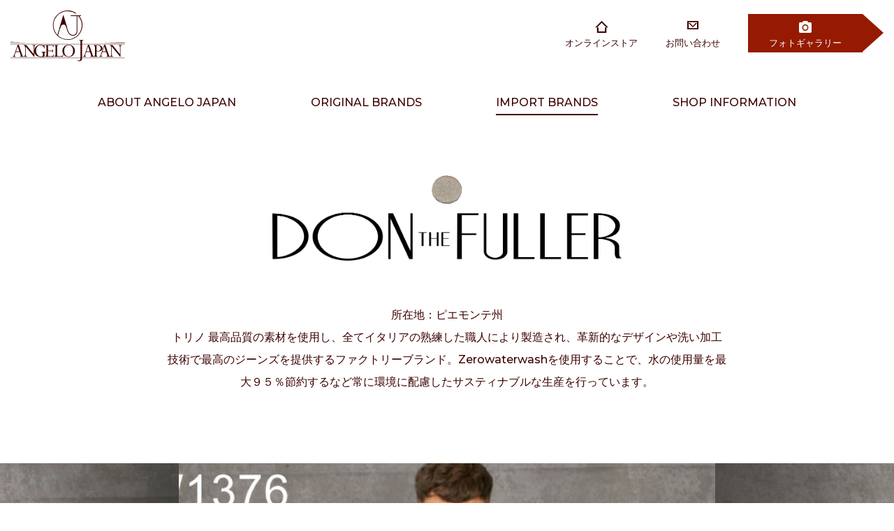

--- FILE ---
content_type: text/html; charset=UTF-8
request_url: http://www.angelo-gr.co.jp/import/don-the-fuller/
body_size: 3492
content:
<!DOCTYPE html>
<html lang="ja">
<head>
<meta http-equiv="Content-Type" content="text/html; charset=UTF-8">
<meta http-equiv="X-UA-Compatible" content="IE=edge">
<meta name="format-detection" content="telephone=no,email=no">
<title>don the fuller | 株式会社アンジェロジャパン</title>
<meta name="description" content="アンジェロ・ジャパン（ANGELO JAPAN）は、自分を表現するすべての人のために唯一無二の装いを実現するファッション×エンターテインメント融合企業です。">
<meta name="viewport" content="width=device-width, initial-scale=1">
<link rel="stylesheet" href="/assets/css/style.css">
<link rel="preconnect" href="https://fonts.googleapis.com">
<link rel="preconnect" href="https://fonts.gstatic.com" crossorigin>
<link href="https://fonts.googleapis.com/css2?family=Montserrat:wght@300;500;600&display=swap" rel="stylesheet">
<!-- Google tag (gtag.js) -->
<script async src="https://www.googletagmanager.com/gtag/js?id=UA-147712651-1"></script>
<script>
  window.dataLayer = window.dataLayer || [];
  function gtag(){dataLayer.push(arguments);}
  gtag('js', new Date());
  gtag('config', 'UA-147712651-1');
</script>
<!-- Google tag (gtag.js) -->
<script async src="https://www.googletagmanager.com/gtag/js?id=G-EBNHYS55X3"></script>
<script>
  window.dataLayer = window.dataLayer || [];
  function gtag(){dataLayer.push(arguments);}
  gtag('js', new Date());
  gtag('config', 'G-EBNHYS55X3');
</script>
</head>
	<body id="wrap" class="import">
	<header>
		<div class="header-upper">
			<div class="logo"><a href="/"><img src="/assets/img/common/head-logo.svg" alt="ANGELO JAPAN"></a></div>
			<nav class="header-right-navi">
				<a href="https://www.gto-japan.com/" class="header-store">オンラインストア</a>
				<a href="/contact/" class="header-contact">お問い合わせ</a>
				<a href="/gallery/" class="header-photo">フォトギャラリー</a>
			</nav>
			<nav class="header-smt-navi">
				<a href="javascript:void(0);">
				  <i class="menu_btn"></i>
				</a>
			</nav>
			<div class="smt_nav">
				<i class="close_btn"></i>
				<ul>
				  <li><a href="/about/">ABOUT ANGELO JAPAN</a></li>
				  <li><a href="/original/">ORIGINAL BRANDS</a></li>
				  <li><a href="/import/" class="active">IMPORT BRANDS</a></li>
				  <li><a href="/shopinfo/">SHOP INFORMATION</a></li>
				  <!-- <li><a href="#">LOCATIONS</a></li> -->
				  <li class="store"><a href="https://www.gto-japan.com/">オンラインストア</a></li>
				  <li class="contact"><a href="/contact/">お問い合わせ</a></li>
				  <li class="photo"><a href="/gallery/">フォトギャラリー</a></li>
				</ul>
				<div class="nav_append">
					<div class="sns-link">
						<a href="https://www.facebook.com/angelojapan.jp" target="_blank"><img src="/assets/img/common/icon-fb.svg" alt="Facebook"></a>
						<a href="https://www.instagram.com/angelo.japan/?hl=ja" target="_blank"><img src="/assets/img/common/icon-insta.svg" alt="Instagram"></a>
						<a href="https://twitter.com/search?q=%E3%82%A2%E3%83%B3%E3%82%B8%E3%82%A7%E3%83%AD%E3%82%B8%E3%83%A3%E3%83%91%E3%83%B3&src=typed_query&f=top" target="_blank"><img src="/assets/img/common/icon-tw.svg" alt="Twitter"></a>
					</div>
				</div>
			  </div>
		</div>
		<div class="header-under">
			<nav class="header-main-navi">
				<ul>
					<li><a href="/about/">ABOUT ANGELO JAPAN</a></li>
					<li><a href="/original/">ORIGINAL BRANDS</a></li>
					<li><a href="/import/" class="active">IMPORT BRANDS</a></li>
					<li><a href="/shopinfo/">SHOP INFORMATION</a></li>
					<!-- <li><a href="">LOCATIONS</a></li> -->
				</ul>
			</nav>
		</div>
	</header>
<section id="content">
		<div class="main">
    <figure>
        		</figure>

    <h1>
              <img src="http://www.angelo-gr.co.jp/wp/wp-content/uploads/2022/10/LogoFinal.png" alt="" class="ttl-img"><br>
                </h1>


      <div class="upper-description">
                  <p>&nbsp;</p>
<p style="text-align: center;">所在地：ピエモンテ州</p>
<p>トリノ 最高品質の素材を使用し、全てイタリアの熟練した職人により製造され、革新的なデザインや洗い加工技術で最高のジーンズを提供するファクトリーブランド。Zerowaterwashを使用することで、水の使用量を最大９５％節約するなど常に環境に配慮したサスティナブルな生産を行っています。</p>
                  </div>

            <div class="image-area">
				<ul class="slider">
					<li>
						<img src="http://www.angelo-gr.co.jp/wp/wp-content/uploads/2022/10/men_6.jpg" alt="">
					</li>
          					<li>
						<img src="http://www.angelo-gr.co.jp/wp/wp-content/uploads/2022/10/woman_1.jpg" alt="">
					</li>
                    					<li>
						<img src="http://www.angelo-gr.co.jp/wp/wp-content/uploads/2022/10/men_5.jpg" alt="">
					</li>
                    					<li>
						<img src="http://www.angelo-gr.co.jp/wp/wp-content/uploads/2022/10/woman_2.jpg" alt="">
					</li>
                    					<li>
						<img src="http://www.angelo-gr.co.jp/wp/wp-content/uploads/2022/10/men_1-1.jpg" alt="">
					</li>
          				  </ul>
			</div>
			<!-- //image-area -->
      
    

    		<!-- //gallery-area -->
          <!-- //recommend-area -->

      <div class="bnr-area">
        <a href="/original/">
          <img src="/assets/img/common/banner-original.png" alt="オリジナルブランド" class="spnone">
          <img src="/assets/img/common/banner-original_smt_.png" alt="オリジナルブランド" class="pcnone">
        </a>
      </div>
		</div>
	</section>


	<aside class="bottom">
		<a href="/contact/">CONTACT<br><span class="contact-text__small">ブランドに関する<br class="pcnone">お問い合わせはこちらから</span></a>
	</aside>
	<footer>
		<div class="inner">
			<div class="footer-leftblock">
				<div class="company-name">
					<img src="/assets/img/common/white-logo.svg" class="footer-logo" alt="">
					<p>株式会社アンジェロ・ジャパン</p>
				</div>
				<ul>
					<li><a href="/about/">アンジェロ・ジャパンについて</a></li>
					<li><a href="/shopinfo/">ショップ情報</a></li>
					<li><a href="/info/">NEWS</a></li>
					<li><a href="/contact/">お問い合わせ</a></li>
					<li><a href="https://www.gto-japan.com/">オンラインストア</a></li>
					<li><a href="/sitemap/">サイトマップ</a></li>
				</ul>
				<div class="sns-link">
					<a href="https://www.facebook.com/angelojapan.jp" target="_blank"><img src="/assets/img/common/icon-fb.svg" alt="Facebook"></a>
					<a href="https://www.instagram.com/angelo.japan/?hl=ja" target="_blank"><img src="/assets/img/common/icon-insta.svg" alt="Instagram"></a>
					<a href="https://twitter.com/search?q=%E3%82%A2%E3%83%B3%E3%82%B8%E3%82%A7%E3%83%AD%E3%82%B8%E3%83%A3%E3%83%91%E3%83%B3&src=typed_query&f=top" target="_blank"><img src="/assets/img/common/icon-tw.svg" alt="Twitter"></a>
				</div>
			</div>
			<div class="footer-rightblock">
				<div class="footer-rightblock__inner">
					<h3 class="footer-nav-open"><a href="/original/">オリジナルブランド</a></h3>
					<nav>
						<ul>
																			<li><a href="http://www.angelo-gr.co.jp/original/pets-rock/">PETS ROCK</a></li>
													<li><a href="http://www.angelo-gr.co.jp/original/pagelo/">PAGELO</a></li>
													<li><a href="http://www.angelo-gr.co.jp/original/angelo-garbasus/">ANGELO GARBASUS</a></li>
													<li><a href="http://www.angelo-gr.co.jp/original/alcott-hill/">ALCOTT HILL</a></li>
													<li><a href="http://www.angelo-gr.co.jp/original/vinci/">VINCI</a></li>
													<li><a href="http://www.angelo-gr.co.jp/original/angelo-nardelli/">ANGELO</a></li>
													<li><a href="http://www.angelo-gr.co.jp/original/gino/">GINO</a></li>
													<li><a href="http://www.angelo-gr.co.jp/original/bbco/">BBCO</a></li>
												</ul>
					</nav>
				</div>
				<div class="footer-rightblock__inner">
					<h3 class="footer-nav-open"><a href="/import/">インポートブランド</a></h3>
					<nav>
						<ul>
																			<li><a href="http://www.angelo-gr.co.jp/import/mentore/">AfterLabel</a></li>
													<li><a href="http://www.angelo-gr.co.jp/import/usualis/">USUALIS</a></li>
													<li><a href="http://www.angelo-gr.co.jp/import/don-the-fuller/">don the fuller</a></li>
													<li><a href="http://www.angelo-gr.co.jp/import/kamar/">Kamar</a></li>
													<li><a href="http://www.angelo-gr.co.jp/import/poggianti-1958/">POGGIANTI 1958</a></li>
													<li><a href="http://www.angelo-gr.co.jp/import/prosac/">PROSAC</a></li>
													<li><a href="http://www.angelo-gr.co.jp/import/mentore-2/">MENTORE</a></li>
													<li><a href="http://www.angelo-gr.co.jp/import/silted/">silted</a></li>
													<li><a href="http://www.angelo-gr.co.jp/import/woc/">WOC</a></li>
													<li><a href="http://www.angelo-gr.co.jp/import/shockly/">shockly</a></li>
													<li><a href="http://www.angelo-gr.co.jp/import/officina36/">officina36</a></li>
													<li><a href="http://www.angelo-gr.co.jp/import/londinese/">Londinese</a></li>
													<li><a href="http://www.angelo-gr.co.jp/import/lcdr/">LCDR</a></li>
													<li><a href="http://www.angelo-gr.co.jp/import/distretto12/">Distretto12</a></li>
												</ul>
					</nav>
				</div>
			</div>
		</div>
		<div class="foot-text">令和2年度第3次補正事業再構築補助金により作成</div>
		<div class="copyright">
			Copyright&copy; ANGELO JAPAN CO.,LTD.ALL RESERVED
		</div>
	</footer>
	<div class="loading">
		<img src="/assets/img/common/head-logo.svg" alt="">
	</div>
	<script type="text/javascript" src="https://ajax.googleapis.com/ajax/libs/jquery/1.11.2/jquery.min.js"></script>
	<script type="text/javascript" src="https://cdnjs.cloudflare.com/ajax/libs/jquery-easing/1.4.1/jquery.easing.min.js"></script>
	<link rel="stylesheet" type="text/css" href="https://cdn.jsdelivr.net/npm/slick-carousel@1.8.1/slick/slick.css"/>
	<link rel="stylesheet" type="text/css" href="https://cdn.jsdelivr.net/npm/slick-carousel@1.8.1/slick/slick-theme.css"/>
	<script type="text/javascript" src="https://cdn.jsdelivr.net/npm/slick-carousel@1.8.1/slick/slick.min.js"></script>
	<script src="/assets/js/TweenMax.min.js"></script>
	<script type="text/javascript" src="/assets/js/script.js"></script>
	
		<script>
		// 画像スクロール部分
		const loop = document.getElementById('loop_js');

		//タイムラインを作成
		const loopAnim = new TimelineMax({
		repeat: -1 //繰り返し無制限
		});

		//画像を複製してdiv内に挿入
		let loopItem = (window.innerWidth, loop.children[0]);
		loop.appendChild(loopItem.cloneNode(true));
		loop.appendChild(loopItem.cloneNode(true));

		//アニメーションの設定
		loopAnim
		.to(loop, 50, { ease: Power0.easeNone, xPercent: -66.66666 })
		.to(loop, 0, { ease: Power0.easeNone, x: 0 });
	</script>
	
		<script>
		$('.slider').slick({//スライダー
			autoplay:true,
			autoplaySpeed:5000,
			arrows:true,
			dots:false,
			slidesToShow:1,
			centerMode: true,
			centerPadding: '20vw',
			focusOnSelect: true,
		});
	</script>
	
	
		<script>
	$('.slider').slick({//スライダー
		autoplay:true,
		autoplaySpeed:5000,
		arrows:true,
		dots:false,
		slidesToShow:1,
	});
	</script>
	</body>
</html>



--- FILE ---
content_type: text/css
request_url: http://www.angelo-gr.co.jp/assets/css/style.css
body_size: 9897
content:
@charset "UTF-8";
/* 1.html5doctor.com Reset Stylesheet
-----------------------------------------*/
html, body, div, span, object, iframe,
h1, h2, h3, h4, h5, h6, p, blockquote, pre,
abbr, address, cite, code,
del, dfn, em, img, ins, kbd, q, samp,
small, strong, sub, sup, var,
b, i,
dl, dt, dd, ol, ul, li,
fieldset, form, label, legend,
table, caption, tbody, tfoot, thead, tr, th, td,
article, aside, canvas, details, figcaption, figure,
footer, header, hgroup, menu, nav, section, summary,
time, mark, audio, video {
  margin: 0;
  padding: 0;
  border: 0;
  outline: 0;
  font-size: 100%;
  vertical-align: baseline;
  background: transparent; }

body {
  line-height: 1; }

article, aside, details, figcaption, figure,
footer, header, hgroup, menu, nav, section {
  display: block; }

nav ul {
  list-style: none; }

blockquote, q {
  quotes: none; }

blockquote:before, blockquote:after,
q:before, q:after {
  content: '';
  content: none; }

a {
  margin: 0;
  padding: 0;
  font-size: 100%;
  vertical-align: baseline;
  background: transparent; }

/* change colours to suit your needs */
ins {
  background-color: #ff9;
  color: #000;
  text-decoration: none; }

/* change colours to suit your needs */
mark {
  background-color: #ff9;
  color: #000;
  font-style: italic;
  font-weight: bold; }

del {
  text-decoration: line-through; }

abbr[title], dfn[title] {
  border-bottom: 1px dotted;
  cursor: help; }

table {
  border-collapse: collapse;
  border-spacing: 0; }

/* change border colour to suit your needs */
hr {
  display: block;
  height: 1px;
  border: 0;
  border-top: 1px solid #cccccc;
  margin: 1em 0;
  padding: 0; }

input, select {
  vertical-align: middle; }

/* 1.5 リストマーカー無
-----------------------------------------*/
ol, ul {
  list-style: none; }

/* 2．スクロールバーを常に表示
-----------------------------------------*/
html {
  overflow-y: scroll;
  scroll-behavior: smooth; }

/* 3．フォント関連半角英数字折り返しする
-----------------------------------------*/
body {
  word-break: break-all;
  /* 常に行末で改行 */
  word-wrap: break-word;
  /* 英数半角の改行 */
  font-family: 'Montserrat','Noto Sans JP','Hiragino Sans','ヒラギノ角ゴシック','メイリオ', Meiryo,'ＭＳ Ｐゴシック','MS PGothic','ＭＳ ゴシック','Helvetica Neue','Helvetica','Arial',sans-serif;
  text-align: justify;
  /*テキストを両端揃え*/
  text-justify: inter-ideograph;
  /*テキストを両端揃えIE用*/ }

/* 6．画像余白を消す
-----------------------------------------*/
img {
  vertical-align: top;
  font-size: 0;
  line-height: 0;
  max-width: 100%; }

/* 【カラー設定】 */
body {
  color: #333;
  line-height: 1.8; }

.pcnone {
  display: none; }

.spnone {
  display: block; }

@media screen and (max-width: 768px) {
  .pcnone {
    display: block; }

  .spnone {
    display: none; } }
.txt__center {
  text-align: center; }

header .header-upper {
  display: flex;
  justify-content: space-between;
  padding: 15px; }
  @media screen and (max-width: 768px) {
    header .header-upper {
      padding: 0;
      overflow: hidden; } }
  @media screen and (max-width: 768px) {
    header .header-upper .logo {
      text-align: center;
      width: 100%;
      padding: 5vw 0;
      border-bottom: 1px solid #7C1500; }
      header .header-upper .logo img {
        width: 35vw; } }
  header .header-upper .header-right-navi {
    display: flex;
    justify-content: space-between; }
    @media screen and (max-width: 768px) {
      header .header-upper .header-right-navi {
        display: none; } }
    header .header-upper .header-right-navi a {
      display: block;
      color: #3D0000;
      text-decoration: none;
      padding-top: 30px;
      margin: 5px;
      padding: 30px 15px 5px;
      font-size: 0.8rem;
      font-weight: 300; }
      header .header-upper .header-right-navi a:hover {
        opacity: .5; }
      header .header-upper .header-right-navi a.header-store {
        background: url(../img/common/icon-home.svg) no-repeat center 10px transparent; }
      header .header-upper .header-right-navi a.header-contact {
        background: url(../img/common/icon-mail.svg) no-repeat center 10px transparent; }
      header .header-upper .header-right-navi a.header-photo {
        background: url(../img/common/head-photo.svg) no-repeat center 10px #951A01;
        color: #fff;
        padding-left: 30px;
        padding-right: 30px;
        padding-top: 30px;
        padding-bottom: 0;
        position: relative;
        height: 25px;
        margin-right: 30px;
        margin-left: 20px; }
        header .header-upper .header-right-navi a.header-photo::after {
          content: "";
          display: block;
          position: absolute;
          width: 0;
          height: 0;
          border-top: 27px solid transparent;
          border-bottom: 27px solid transparent;
          border-left: 30px #951A01 solid;
          right: -30px;
          top: 0; }
  header .header-upper .header-smt-navi {
    display: none; }
    @media screen and (max-width: 768px) {
      header .header-upper .header-smt-navi {
        display: block;
        position: absolute;
        width: 10vw;
        height: 10vw;
        top: 9.5vw;
        right: 5vw;
        cursor: pointer; }
        header .header-upper .header-smt-navi .menu_btn,
        header .header-upper .header-smt-navi .menu_btn::before, header .header-upper .header-smt-navi .menu_btn::after {
          display: block;
          font-size: 10px;
          width: 28px;
          height: 1px;
          background: #3D0000;
          position: absolute;
          top: 2.5vw;
          right: 0;
          width: 10vw;
          margin: auto; }
        header .header-upper .header-smt-navi .menu_btn::before {
          content: "";
          top: -2.5vw;
          right: 0; }
        header .header-upper .header-smt-navi .menu_btn::after {
          content: "";
          top: 2.5vw;
          right: 0; } }
  header .header-upper .smt_nav {
    display: none;
    position: fixed;
    z-index: 9999;
    top: 0;
    width: 100%;
    height: 100vh;
    right: -100%;
    overflow: auto;
    background: rgba(149, 26, 1, 0.95); }
    header .header-upper .smt_nav .close_btn {
      width: 10vw;
      height: 10vw;
      position: absolute;
      top: 8vw;
      right: 8vw; }
      header .header-upper .smt_nav .close_btn::after, header .header-upper .smt_nav .close_btn::before {
        content: "";
        display: block;
        height: 1px;
        background: #fff;
        position: absolute;
        top: 5vw;
        right: -3vw;
        width: 15vw;
        margin: auto;
        transform: rotate(45deg); }
      header .header-upper .smt_nav .close_btn::after {
        transform: rotate(135deg); }
    header .header-upper .smt_nav ul {
      background: url(../img/common/white-logo.svg) no-repeat center 4vw/40vw transparent;
      padding-top: 26vw;
      display: flex;
      justify-content: space-between;
      flex-wrap: wrap; }
      header .header-upper .smt_nav ul li {
        text-align: center;
        padding: 8vw 0;
        border-top: 1px solid #fff;
        width: 100%; }
        header .header-upper .smt_nav ul li a {
          text-decoration: none;
          color: #fff; }
        header .header-upper .smt_nav ul li.store, header .header-upper .smt_nav ul li.contact {
          width: 50%;
          font-size: 3.5vw;
          padding-top: 14vw; }
        header .header-upper .smt_nav ul li.store {
          background: url(../img/common/icon-home-w.svg) no-repeat center 8vw transparent; }
        header .header-upper .smt_nav ul li.contact {
          background: url(../img/common/icon-mail-w.svg) no-repeat center 8vw transparent;
          border-left: 1px solid #fff;
          width: calc(50% - 1px); }
        header .header-upper .smt_nav ul li.photo {
          background: url(../img/common/icon-photo.svg) no-repeat center 8vw transparent;
          font-size: 3.5vw;
          padding-top: 15vw; }
    header .header-upper .smt_nav .nav_append {
      text-align: center;
      margin-top: 10vw; }
      header .header-upper .smt_nav .nav_append .sns-link a {
        display: inline-block;
        padding: 1vw 6vw; }
    @media screen and (max-width: 768px) {
      header .header-upper .smt_nav {
        display: block; } }
@media screen and (max-width: 768px) {
  header .header-under {
    display: none; } }
header .header-under .header-main-navi {
  max-width: 1000px;
  margin: 30px auto; }
  header .header-under .header-main-navi ul {
    display: flex;
    justify-content: space-between; }
    header .header-under .header-main-navi ul li a {
      color: #3D0000;
      text-decoration: none;
      display: block;
      position: relative;
      font-weight: 500; }
      header .header-under .header-main-navi ul li a::after {
        position: absolute;
        bottom: -4px;
        left: 0;
        content: '';
        width: 100%;
        height: 2px;
        background: #3D0000;
        transform: scale(0, 1);
        transform-origin: center top;
        transition: transform .3s; }
      header .header-under .header-main-navi ul li a:hover::after, header .header-under .header-main-navi ul li a.active::after {
        transform-origin: center top;
        transform: scale(1, 1); }

aside.bottom a {
  background-color: #951A01;
  text-decoration: none;
  display: block;
  color: #fff;
  text-align: center;
  padding: 5rem 0;
  font-size: 3.5rem;
  letter-spacing: .2em;
  font-weight: 600;
  line-height: .8;
  position: relative;
  transition: .5s; }
  @media screen and (max-width: 960px) {
    aside.bottom a {
      font-size: 5vw; } }
  @media screen and (max-width: 768px) {
    aside.bottom a {
      font-size: 7vw;
      padding: 8vw 20vw 8vw 0; } }
  aside.bottom a:hover {
    opacity: .8;
    transition: .5s; }
  aside.bottom a::before {
    content: "";
    position: absolute;
    height: 100%;
    width: 16rem;
    background: #7C1500;
    right: 0;
    top: 0; }
    @media screen and (max-width: 768px) {
      aside.bottom a::before {
        width: 25vw; } }
  aside.bottom a::after {
    content: "";
    position: absolute;
    width: 14rem;
    height: 1px;
    background: #fff;
    right: 2rem;
    top: 50%;
    opacity: .6; }
    @media screen and (max-width: 768px) {
      aside.bottom a::after {
        right: 3vw;
        width: 22vw; } }
  aside.bottom a .contact-text__small {
    font-size: .8rem;
    font-weight: 300;
    letter-spacing: .05em; }
    @media screen and (max-width: 768px) {
      aside.bottom a .contact-text__small {
        margin-top: 5vw;
        display: block;
        line-height: 1.5; } }
    aside.bottom a .contact-text__small::after {
      content: "";
      position: absolute;
      width: 5rem;
      height: 1px;
      background: #fff;
      right: calc(2rem - 6px);
      top: calc(50% - 20px);
      opacity: .6;
      transform: rotate(30deg); }
      @media screen and (max-width: 768px) {
        aside.bottom a .contact-text__small::after {
          right: 2vw;
          top: calc(50% - 2vw);
          width: 8vw; } }

footer {
  background: #3D0000;
  font-weight: 200; }
  footer .inner {
    width: 90%;
    max-width: 1000px;
    margin: 0 auto;
    padding: 60px 0 15px;
    display: flex;
    justify-content: space-between; }
    @media screen and (max-width: 768px) {
      footer .inner {
        display: block;
        padding-top: 10vw;
        position: relative; } }
    footer .inner a {
      color: #fff;
      text-decoration: none; }
    footer .inner p {
      color: #fff; }
    footer .inner h3 {
      color: #fff;
      font-weight: 200;
      padding-bottom: 1rem;
      margin-bottom: 1rem;
      border-bottom: 1px solid rgba(255, 255, 255, 0.5);
      font-size: 16px; }
    footer .inner ul {
      margin-bottom: 60px; }
      footer .inner ul li {
        position: relative;
        line-height: 2;
        margin-left: 1rem;
        font-size: .9rem; }
        footer .inner ul li a {
          opacity: .8;
          transition: .5s; }
          footer .inner ul li a:hover {
            opacity: 1;
            transition: .5s; }
          footer .inner ul li a::after {
            content: "";
            display: block;
            position: absolute;
            height: 1px;
            width: .6rem;
            background: #fff;
            top: 50%;
            left: -1rem; }
    @media screen and (max-width: 768px) {
      footer .inner .footer-leftblock {
        width: 80vw;
        margin: auto; } }
    footer .inner .footer-leftblock .company-name {
      margin-bottom: 60px; }
      footer .inner .footer-leftblock .company-name .footer-logo {
        margin-bottom: 10px; }
      @media screen and (max-width: 768px) {
        footer .inner .footer-leftblock .company-name {
          text-align: center;
          margin-bottom: 15vw; } }
    @media screen and (max-width: 768px) {
      footer .inner .footer-leftblock .sns-link {
        position: absolute;
        bottom: 2vw;
        left: 10vw; } }
    footer .inner .footer-leftblock .sns-link a {
      display: inline-block;
      padding-right: 1.5rem; }
    footer .inner .footer-rightblock {
      display: flex;
      justify-content: space-between; }
      @media screen and (max-width: 768px) {
        footer .inner .footer-rightblock {
          display: block;
          margin-bottom: 25vw;
          border-bottom: 1px solid rgba(255, 255, 255, 0.5); } }
      footer .inner .footer-rightblock .footer-rightblock__inner {
        width: 12rem;
        margin-left: 5rem; }
        @media screen and (max-width: 768px) {
          footer .inner .footer-rightblock .footer-rightblock__inner {
            margin: 0;
            width: 100%;
            border-top: 1px solid rgba(255, 255, 255, 0.5); } }
        footer .inner .footer-rightblock .footer-rightblock__inner:first-child {
          margin-left: 0; }
        @media screen and (max-width: 768px) {
          footer .inner .footer-rightblock .footer-rightblock__inner h3.footer-nav-open {
            padding: 10vw 6vw;
            margin-bottom: 0;
            position: relative;
            border-bottom: 0; }
            footer .inner .footer-rightblock .footer-rightblock__inner h3.footer-nav-open::after {
              content: "";
              display: block;
              position: absolute;
              width: 5vw;
              height: 5vw;
              border-top: 1px solid #fff;
              border-right: 1px solid #fff;
              transform: rotate(135deg);
              right: 5vw;
              top: calc(50% - 3vw);
              opacity: .5; }
            footer .inner .footer-rightblock .footer-rightblock__inner h3.footer-nav-open.active::after {
              transform: rotate(-45deg); } }
        @media screen and (max-width: 768px) {
          footer .inner .footer-rightblock .footer-rightblock__inner nav {
            display: none;
            width: 80vw;
            margin: auto; } }
  footer .foot-text {
    color: #fff;
    text-align: center;
    margin-top: -3rem;
    padding-bottom: 2rem;
    font-size: 0.9rem; }
    @media screen and (max-width: 768px) {
      footer .foot-text {
        font-size: 3.5vw;
        margin-top: 0;
        padding-bottom: 2vw; } }
  footer .copyright {
    text-align: center;
    background: #fff;
    color: #3D0000;
    padding: 10px;
    font-size: .9rem;
    font-weight: 300; }
    @media screen and (max-width: 768px) {
      footer .copyright {
        font-size: 3vw; } }

.loading {
  width: 100%;
  height: 100%;
  background: white;
  position: fixed;
  top: 0;
  left: 0;
  z-index: 20000; }

.loading img {
  width: 300px;
  height: 300px;
  position: absolute;
  top: 50%;
  left: 50%;
  margin-top: -150px;
  margin-left: -150px; }
  @media screen and (max-width: 768px) {
    .loading img {
      width: 50vw;
      height: 50vw;
      margin-top: -25vw;
      margin-left: -25vw; } }

/* 点滅 */
.loading img {
  animation: blink 1.5s ease-in-out infinite alternate; }

@-webkit-keyframes blink {
  0% {
    opacity: 0; }
  100% {
    opacity: 1; } }
@-moz-keyframes blink {
  0% {
    opacity: 0; }
  100% {
    opacity: 1; } }
@keyframes blink {
  0% {
    opacity: 0; }
  100% {
    opacity: 1; } }
.fadein {
  opacity: 0;
  transition-duration: 1s, 1s; }
  .fadein.scrollin {
    opacity: 1; }

#content .main h1 {
  text-align: center;
  font-size: 70px;
  margin: 134px auto 105px;
  letter-spacing: .1em;
  line-height: .7;
  color: #3D0000; }
  @media screen and (max-width: 768px) {
    #content .main h1 {
      font-size: 12vw;
      line-height: 1.1;
      margin: 20vw auto 10vw; } }
  #content .main h1 .sub-text__small {
    font-size: 15px; }
    @media screen and (max-width: 768px) {
      #content .main h1 .sub-text__small {
        font-size: 4vw;
        font-weight: 600; } }
#content .main .upper-description {
  max-width: 800px;
  margin: 105px auto 40px;
  color: #3D0000; }
  @media screen and (max-width: 768px) {
    #content .main .upper-description {
      margin: 15vw auto;
      max-width: 90vw; } }
  #content .main .upper-description h2 {
    text-align: center;
    font-size: 24px;
    margin-bottom: 30px;
    font-weight: 500;
    letter-spacing: .1em; }
    @media screen and (max-width: 768px) {
      #content .main .upper-description h2 {
        font-size: 3.5vw;
        font-weight: 600;
        margin-bottom: 3vw; } }
  #content .main .upper-description p {
    line-height: 2; }
    @media screen and (max-width: 768px) {
      #content .main .upper-description p {
        font-size: 3.4vw; } }
#content .main .brand-list ul {
  display: flex;
  flex-wrap: wrap; }
  @media screen and (max-width: 768px) {
    #content .main .brand-list ul {
      display: block; } }
  #content .main .brand-list ul li {
    width: 50%; }
    @media screen and (max-width: 768px) {
      #content .main .brand-list ul li {
        width: 100%; } }
    #content .main .brand-list ul li a {
      color: #3D0000;
      text-decoration: none;
      display: block;
      width: 100%;
      height: 100%;
      position: relative; }
      #content .main .brand-list ul li a:hover::after {
        content: url(../img/common/MORE.svg);
        position: absolute;
        top: 35%;
        left: calc(50% - 2rem);
        color: #fff; }
      #content .main .brand-list ul li a:hover::before {
        content: "";
        position: absolute;
        top: 0;
        left: 0;
        width: 100%;
        height: 100%;
        background: url(../img/common/cover.png) no-repeat 0 0/contain transparent; }
      #content .main .brand-list ul li a img {
        height: auto;
        width: 100%; }
      #content .main .brand-list ul li a .bland-logo {
        width: 200px;
        margin: 20px auto 10px;
        display: grid;
        place-content: center;
        height: 5vw; }
        @media screen and (max-width: 768px) {
          #content .main .brand-list ul li a .bland-logo {
            height: 20vw; } }
      #content .main .brand-list ul li a p {
        max-width: 400px;
        margin: 20px auto 80px; }
        @media screen and (max-width: 768px) {
          #content .main .brand-list ul li a p {
            max-width: 90vw;
            font-size: 3.4vw; } }
#content .main .brand-list.triple ul li {
  width: calc(100% / 3); }
  @media screen and (max-width: 768px) {
    #content .main .brand-list.triple ul li {
      width: 100%; } }
  #content .main .brand-list.triple ul li p {
    padding: 0 15px; }
#content .main .bnr-area {
  max-width: 1000px;
  margin: 200px auto; }
  @media screen and (max-width: 768px) {
    #content .main .bnr-area {
      max-width: 90vw;
      margin: 20vw auto; } }
  #content .main .bnr-area a {
    transition: .5s; }
    #content .main .bnr-area a:hover {
      opacity: .8;
      transition: .5s; }
    #content .main .bnr-area a img {
      max-width: 100%; }

.top #content .main .mv {
  background-color: #84c3c2;
  position: relative; }
  .top #content .main .mv figure.mv-inner {
    margin: 0 auto;
    text-align: center; }
  .top #content .main .mv a {
    display: block;
    position: absolute;
    top: 0;
    left: 0;
    width: 200px;
    height: 200px;
    background: #fff;
    opacity: 0; }
    .top #content .main .mv a.pets-rock {
      top: 8vw;
      left: 20vw;
      width: 14vw;
      height: 14vw; }
    .top #content .main .mv a.pagelo {
      top: 24vw;
      left: 4vw;
      width: 24vw;
      height: 14vw; }
    .top #content .main .mv a.bbco {
      top: 12vw;
      left: 37vw;
      width: 14vw;
      height: 14vw; }
    .top #content .main .mv a.gino {
      top: 1vw;
      left: 57vw;
      width: 16vw;
      height: 11vw; }
    .top #content .main .mv a.garbasus {
      top: 26vw;
      left: 44vw;
      width: 17vw;
      height: 10vw; }
    .top #content .main .mv a.alcott-hill {
      top: 36vw;
      left: 37vw;
      width: 17vw;
      height: 14vw; }
    .top #content .main .mv a.angelo {
      top: 26vw;
      left: 70vw;
      width: 19vw;
      height: 18vw; }
    .top #content .main .mv a.import {
      top: 6vw;
      left: 83vw;
      width: 14vw;
      height: 14vw; }
    .top #content .main .mv a.vinci {
      top: 12vw;
      left: 67vw;
      width: 14vw;
      height: 14vw; }
.top #content .main .shop-bnr {
  max-width: 1000px;
  width: 90%;
  margin: 100px auto 0; }
  @media screen and (max-width: 768px) {
    .top #content .main .shop-bnr {
      margin-top: 10vw; } }
  .top #content .main .shop-bnr a:hover {
    opacity: .8; }
.top #content .main .upper-description {
  text-align: center; }
  .top #content .main .upper-description h2 {
    font-size: 36px; }
    @media screen and (max-width: 768px) {
      .top #content .main .upper-description h2 {
        font-size: 5vw; } }
  @media screen and (max-width: 768px) {
    .top #content .main .upper-description p {
      text-align: left; } }
  .top #content .main .upper-description p.apl {
    font-size: 22px;
    font-weight: 500;
    margin-bottom: 30px;
    line-height: 1.5;
    letter-spacing: 0.1em; }
    @media screen and (max-width: 768px) {
      .top #content .main .upper-description p.apl {
        font-size: 4vw;
        text-align: center; } }
.top #content .main .top-slider {
  max-width: 600px;
  margin: 0 auto 150px; }
  @media screen and (max-width: 768px) {
    .top #content .main .top-slider {
      margin-bottom: 20vw; } }
  .top #content .main .top-slider .slick-dots {
    bottom: -38px; }
    .top #content .main .top-slider .slick-dots li button::before {
      opacity: 1;
      font-size: 15px;
      color: #fff;
      text-shadow: 1px 1px 0 #3D0000, -1px -1px 0 #3D0000, -1px 1px 0 #3D0000, 1px -1px 0 #3D0000, 0px 1px 0 #3D0000, 0 -1px 0 #3D0000, -1px 0 0 #3D0000, 1px 0 0 #3D0000; }
    .top #content .main .top-slider .slick-dots li.slick-active button::before {
      color: #3D0000;
      text-shadow: 0; }
.top #content .main .more-btn a {
  width: 250px;
  margin: 40px auto 30px;
  background: #3D0000;
  color: #fff;
  text-align: center;
  padding: 14px 0;
  display: block;
  text-decoration: none;
  position: relative;
  transition: .5s; }
  .top #content .main .more-btn a:hover {
    opacity: .7;
    transition: .5s; }
  .top #content .main .more-btn a::before, .top #content .main .more-btn a::after {
    content: '';
    position: absolute;
    background: #fff;
    height: 1px;
    opacity: .8; }
  .top #content .main .more-btn a::before {
    top: 30px;
    right: 20px;
    width: 30px; }
  .top #content .main .more-btn a::after {
    top: 27px;
    right: 20px;
    width: 10px;
    transform: rotate(30deg); }
  @media screen and (max-width: 768px) {
    .top #content .main .more-btn a {
      margin-top: 20vw;
      margin-bottom: 15vw; } }
.top #content .main .h1-header-style {
  text-align: center;
  font-size: 70px;
  margin: 134px auto 105px;
  letter-spacing: .1em;
  line-height: .7;
  color: #3D0000; }
  @media screen and (max-width: 768px) {
    .top #content .main .h1-header-style {
      font-size: 12vw;
      line-height: 1.1;
      margin: 20vw auto 10vw; } }
  .top #content .main .h1-header-style .sub-text__small {
    font-size: 15px; }
    @media screen and (max-width: 768px) {
      .top #content .main .h1-header-style .sub-text__small {
        font-size: 4vw;
        font-weight: 600; } }
.top #content .main .h2-header-style {
  text-align: center;
  font-size: 36px;
  margin: 134px auto 105px;
  letter-spacing: .1em;
  line-height: .7;
  color: #3D0000; }
  @media screen and (max-width: 768px) {
    .top #content .main .h2-header-style {
      font-size: 10vw;
      line-height: 1.1;
      margin: 20vw auto 10vw; } }
  .top #content .main .h2-header-style .sub-text__small {
    font-size: 15px;
    margin-top: 30px;
    display: block; }
    @media screen and (max-width: 768px) {
      .top #content .main .h2-header-style .sub-text__small {
        font-size: 4vw;
        font-weight: 600; } }
.top #content .main .brand-list {
  display: flex; }
  @media screen and (max-width: 768px) {
    .top #content .main .brand-list {
      flex-wrap: wrap; } }
  .top #content .main .brand-list a.brand-list-block {
    display: block;
    text-decoration: none;
    width: 25%; }
    .top #content .main .brand-list a.brand-list-block:hover {
      opacity: .8; }
    @media screen and (max-width: 768px) {
      .top #content .main .brand-list a.brand-list-block {
        width: 50vw;
        margin-bottom: 10vw; }
        .top #content .main .brand-list a.brand-list-block:nth-child(3), .top #content .main .brand-list a.brand-list-block:nth-child(4) {
          margin-bottom: 0; } }
  .top #content .main .brand-list .brand-list-image img {
    height: auto;
    width: 100%; }
  .top #content .main .brand-list .brand-list-logo {
    width: 45%;
    margin: 30px auto;
    display: grid;
    place-content: center;
    height: 4vw; }
  .top #content .main .brand-list .brand-list-copy {
    color: #3D0000;
    font-size: 13px;
    width: 60%;
    margin: auto; }
.top #content .main .shop-information {
  border-top: 1px solid #3D0000;
  border-bottom: 1px solid #3D0000;
  margin: 120px auto;
  max-width: 1000px;
  padding: 70px 0 160px;
  text-align: center; }
  @media screen and (max-width: 768px) {
    .top #content .main .shop-information {
      margin: 15vw auto;
      padding: 10vw 0; } }
  .top #content .main .shop-information .h2-header-style {
    margin-bottom: 25px; }
    @media screen and (max-width: 768px) {
      .top #content .main .shop-information .h2-header-style {
        font-size: 7vw; } }
  .top #content .main .shop-information p {
    color: #3D0000;
    font-weight: 200; }
    @media screen and (max-width: 768px) {
      .top #content .main .shop-information p {
        width: 80vw;
        margin: auto; } }
  .top #content .main .shop-information .more-btn a {
    margin-top: 40px; }
    @media screen and (max-width: 768px) {
      .top #content .main .shop-information .more-btn a {
        margin-bottom: 20vw; } }
.top #content .main .loop_js {
  position: relative;
  display: flex;
  flex-flow: row nowrap;
  width: 4000px;
  overflow: hidden; }
  .top #content .main .loop_js ul {
    display: flex;
    flex-wrap: wrap;
    width: 2000px;
    margin: 0;
    padding: 0; }
    .top #content .main .loop_js ul li {
      display: inline-block;
      width: calc(100vw / 2);
      width: 200px;
      margin: 0;
      list-style: none;
      text-align: center;
      overflow: hidden;
      height: 284px; }
      .top #content .main .loop_js ul li a {
        display: block; }
      .top #content .main .loop_js ul li img {
        display: block;
        width: auto;
        max-width: none;
        height: 100%; }
      .top #content .main .loop_js ul li.no-disp {
        display: none; }
    .top #content .main .loop_js ul:first-child {
      animation: loop 50s -25s linear infinite;
      backface-visibility: hidden;
      will-change: transform; }
  .top #content .main .loop_js ul + ul {
    animation: loop2 50s linear infinite; }
@-webkit-keyframes loop {
  0% {
    transform: translateX(100%); }
  to {
    transform: translateX(-100%); } }
@keyframes loop {
  0% {
    transform: translateX(100%); }
  to {
    transform: translateX(-100%); } }
@-webkit-keyframes loop2 {
  0% {
    transform: translateX(0); }
  to {
    transform: translateX(-200%); } }
@keyframes loop2 {
  0% {
    transform: translateX(0); }
  to {
    transform: translateX(-200%); } }
@media screen and (max-width: 768px) {
  .original header .header-upper .logo {
    border-bottom: 0; } }
.original #content .main {
  overflow-x: hidden; }
  .original #content .main h1 {
    margin: 60px auto 30px; }
    @media screen and (max-width: 768px) {
      .original #content .main h1 {
        margin: 10vw auto 5vw; } }
    .original #content .main h1 img.ttl-img {
      max-width: 500px; }
      @media screen and (max-width: 768px) {
        .original #content .main h1 img.ttl-img {
          max-width: 60vw; } }
    .original #content .main h1 .sub-text__small {
      font-size: 22px; }
      @media screen and (max-width: 768px) {
        .original #content .main h1 .sub-text__small {
          font-size: 4vw; } }
  .original #content .main .upper-description {
    margin: 30px auto 100px; }
    @media screen and (max-width: 768px) {
      .original #content .main .upper-description {
        margin: 5vw auto 15vw; } }
    .original #content .main .upper-description p {
      text-align: center; }
  .original #content .main h2 {
    text-align: center;
    font-size: 36px;
    letter-spacing: .1em;
    margin: 100px auto;
    color: #3D0000; }
    @media screen and (max-width: 768px) {
      .original #content .main h2 {
        font-size: 8vw;
        margin: 15vw 0 10vw; } }
    .original #content .main h2 .text-small {
      font-size: 14px;
      font-weight: normal;
      display: block;
      margin-top: 0;
      letter-spacing: 0; }
      @media screen and (max-width: 768px) {
        .original #content .main h2 .text-small {
          font-size: 3.5vw; } }
  .original #content .main .image-area .slick-slider {
    overflow: hidden; }
  .original #content .main .image-area .slick-slide img {
    width: 100%; }
  .original #content .main .image-area .slick-prev, .original #content .main .image-area .slick-next {
    z-index: 1000;
    width: 20vw;
    height: 80vw;
    top: 0;
    left: 0;
    position: absolute;
    overflow: hidden;
    transform: translate(0, 0);
    background: url(../img/common/slide-left.png) no-repeat right top/cover; }
  .original #content .main .image-area .slick-next {
    left: auto;
    right: 0;
    background: url(../img/common/slide-right.png) no-repeat left top/cover; }
  .original #content .main .image-area .slick-prev::before, .original #content .main .image-area .slick-next::before {
    content: "";
    display: block;
    position: absolute;
    width: 50%;
    height: 1px;
    top: 50%;
    left: 50%;
    background: #fff; }
  .original #content .main .image-area .slick-next::before {
    left: auto;
    right: 50%; }
  .original #content .main .image-area .slick-prev::after, .original #content .main .image-area .slick-next::after {
    content: "";
    display: block;
    position: absolute;
    width: 20%;
    height: 1px;
    top: 48.7%;
    left: 49%;
    background: #fff;
    transform: rotate(-30deg); }
  .original #content .main .image-area .slick-next::after {
    transform: rotate(30deg);
    left: 31%; }
  .original #content .main .pickup-item-area {
    max-width: 1000px;
    margin: auto; }
    @media screen and (max-width: 768px) {
      .original #content .main .pickup-item-area {
        width: 80vw;
        margin: auto; } }
    .original #content .main .pickup-item-area ul {
      display: flex;
      flex-wrap: wrap; }
      @media screen and (max-width: 768px) {
        .original #content .main .pickup-item-area ul {
          display: block; } }
      .original #content .main .pickup-item-area ul li {
        width: calc(100% / 3 - 2rem);
        margin: 0 auto 60px; }
        @media screen and (max-width: 768px) {
          .original #content .main .pickup-item-area ul li {
            width: 100%;
            margin: 0 auto 10vw; } }
        .original #content .main .pickup-item-area ul li p {
          color: #3D0000;
          font-size: .8rem;
          margin-top: 1rem; }
          .original #content .main .pickup-item-area ul li p a.item-page-link {
            color: #333; }
            .original #content .main .pickup-item-area ul li p a.item-page-link:hover {
              text-decoration: none; }
  .original #content .main .recommend-area ul {
    border-top: 1px solid #ccc;
    display: flex;
    max-width: 1000px;
    margin: auto; }
    @media screen and (max-width: 768px) {
      .original #content .main .recommend-area ul {
        flex-wrap: wrap;
        justify-content: space-between;
        border-top: 0;
        width: 80vw; } }
    .original #content .main .recommend-area ul li {
      text-align: center;
      margin-right: 56px;
      padding-top: 30px;
      width: 120px; }
      .original #content .main .recommend-area ul li:last-child {
        margin-right: 0; }
      @media screen and (max-width: 768px) {
        .original #content .main .recommend-area ul li {
          padding-top: 0;
          width: 42%;
          margin-right: 0;
          margin-bottom: 8vw; } }
      .original #content .main .recommend-area ul li a {
        color: #3D0000;
        text-decoration: none; }
        .original #content .main .recommend-area ul li a:hover {
          opacity: .8; }
        .original #content .main .recommend-area ul li a img {
          width: 100%; }
        .original #content .main .recommend-area ul li a span.ttl {
          display: block;
          margin-top: 1rem;
          line-height: 1.4; }
.original #content.brandtop h1 {
  text-align: center;
  font-size: 70px;
  margin: 134px auto 105px;
  letter-spacing: .1em;
  line-height: .7;
  color: #3D0000; }
  @media screen and (max-width: 768px) {
    .original #content.brandtop h1 {
      font-size: 12vw;
      line-height: 1.1;
      margin: 20vw auto 10vw; } }
  .original #content.brandtop h1 .sub-text__small {
    font-size: 15px; }
    @media screen and (max-width: 768px) {
      .original #content.brandtop h1 .sub-text__small {
        font-size: 4vw;
        font-weight: 600; } }
.original #content.brandtop .upper-description {
  max-width: 800px;
  margin: 105px auto;
  color: #3D0000; }
  @media screen and (max-width: 768px) {
    .original #content.brandtop .upper-description {
      margin: 15vw auto;
      max-width: 90vw; } }
  .original #content.brandtop .upper-description h2 {
    text-align: center;
    font-size: 24px;
    margin-bottom: 30px;
    font-weight: 500;
    letter-spacing: .1em; }
    @media screen and (max-width: 768px) {
      .original #content.brandtop .upper-description h2 {
        font-size: 3.5vw;
        font-weight: 600;
        margin-bottom: 3vw; } }
  .original #content.brandtop .upper-description p {
    line-height: 2; }
    @media screen and (max-width: 768px) {
      .original #content.brandtop .upper-description p {
        font-size: 3.4vw; } }
.original .shop-bnr {
  margin-top: 80px;
  width: 1000px;
  margin-left: -100px; }
  @media screen and (max-width: 1000px) {
    .original .shop-bnr {
      width: 90%;
      margin-left: auto;
      margin-right: auto; } }

.gallery-area {
  width: 100%;
  overflow: hidden; }
  .gallery-area div#loop_js {
    display: flex;
    width: 3600px; }
    .gallery-area div#loop_js ul {
      display: flex;
      flex-wrap: wrap;
      width: 1200px; }
      .gallery-area div#loop_js ul li {
        width: 200px; }

@media screen and (max-width: 768px) {
  .import header .header-upper .logo {
    border-bottom: 0; } }
.import #content .main {
  overflow-x: hidden; }
  .import #content .main h1 {
    margin: 60px auto 30px; }
    @media screen and (max-width: 768px) {
      .import #content .main h1 {
        margin: 10vw auto 5vw; } }
    .import #content .main h1 img.ttl-img {
      max-width: 500px; }
      @media screen and (max-width: 768px) {
        .import #content .main h1 img.ttl-img {
          max-width: 60vw; } }
    .import #content .main h1 .sub-text__small {
      font-size: 22px; }
      @media screen and (max-width: 768px) {
        .import #content .main h1 .sub-text__small {
          font-size: 4vw; } }
  .import #content .main .upper-description {
    margin: 30px auto 100px; }
    @media screen and (max-width: 768px) {
      .import #content .main .upper-description {
        margin: 5vw auto 15vw; } }
    .import #content .main .upper-description p {
      text-align: center; }
      .import #content .main .upper-description p.place {
        font-size: .8rem; }
        .import #content .main .upper-description p.place .apl {
          font-size: 1.1rem;
          font-weight: 500; }
  .import #content .main h2 {
    text-align: center;
    font-size: 36px;
    letter-spacing: .1em;
    margin: 100px auto;
    color: #3D0000; }
    @media screen and (max-width: 768px) {
      .import #content .main h2 {
        font-size: 8vw;
        margin: 15vw 0 10vw; } }
    .import #content .main h2 .text-small {
      font-size: 14px;
      font-weight: normal;
      display: block;
      margin-top: 0;
      letter-spacing: 0; }
      @media screen and (max-width: 768px) {
        .import #content .main h2 .text-small {
          font-size: 3.5vw; } }
  .import #content .main .image-area .slick-slider {
    overflow: hidden; }
  .import #content .main .image-area .slick-slide img {
    width: 100%; }
  .import #content .main .image-area .slick-prev, .import #content .main .image-area .slick-next {
    z-index: 1000;
    width: 20vw;
    height: 80vw;
    top: 0;
    left: 0;
    position: absolute;
    overflow: hidden;
    transform: translate(0, 0);
    background: url(../img/common/slide-left.png) no-repeat right top/cover; }
  .import #content .main .image-area .slick-next {
    left: auto;
    right: 0;
    background: url(../img/common/slide-right.png) no-repeat left top/cover; }
  .import #content .main .image-area .slick-prev::before, .import #content .main .image-area .slick-next::before {
    content: "";
    display: block;
    position: absolute;
    width: 50%;
    height: 1px;
    top: 50%;
    left: 50%;
    background: #fff; }
  .import #content .main .image-area .slick-next::before {
    left: auto;
    right: 50%; }
  .import #content .main .image-area .slick-prev::after, .import #content .main .image-area .slick-next::after {
    content: "";
    display: block;
    position: absolute;
    width: 20%;
    height: 1px;
    top: 48.7%;
    left: 49%;
    background: #fff;
    transform: rotate(-30deg); }
  .import #content .main .image-area .slick-next::after {
    transform: rotate(30deg);
    left: 31%; }
  .import #content .main .pickup-item-area {
    max-width: 1000px;
    margin: auto; }
    @media screen and (max-width: 768px) {
      .import #content .main .pickup-item-area {
        width: 80vw;
        margin: auto; } }
    .import #content .main .pickup-item-area ul {
      display: flex;
      flex-wrap: wrap; }
      @media screen and (max-width: 768px) {
        .import #content .main .pickup-item-area ul {
          display: block; } }
      .import #content .main .pickup-item-area ul li {
        width: calc(100% / 3 - 2rem);
        margin: 0 auto 60px; }
        @media screen and (max-width: 768px) {
          .import #content .main .pickup-item-area ul li {
            width: 100%;
            margin: 0 auto 10vw; } }
        .import #content .main .pickup-item-area ul li p {
          color: #3D0000;
          font-size: .8rem;
          margin-top: 1rem; }
  .import #content .main .gallery-area {
    width: 100%; }
    .import #content .main .gallery-area div#loop_js {
      display: flex;
      width: 3600px; }
      .import #content .main .gallery-area div#loop_js ul {
        display: flex;
        flex-wrap: wrap;
        width: 1200px; }
        .import #content .main .gallery-area div#loop_js ul li {
          width: 200px; }
  .import #content .main .recommend-area ul {
    border-top: 1px solid #ccc;
    display: flex;
    max-width: 1000px;
    margin: auto; }
    @media screen and (max-width: 768px) {
      .import #content .main .recommend-area ul {
        flex-wrap: wrap;
        justify-content: space-between;
        border-top: 0;
        width: 80vw; } }
    .import #content .main .recommend-area ul li {
      text-align: center;
      margin-right: 56px;
      padding-top: 30px;
      width: 120px; }
      .import #content .main .recommend-area ul li:last-child {
        margin-right: 0; }
      @media screen and (max-width: 768px) {
        .import #content .main .recommend-area ul li {
          padding-top: 0;
          width: 42%;
          margin-right: 0;
          margin-bottom: 8vw; } }
      .import #content .main .recommend-area ul li a {
        color: #3D0000;
        text-decoration: none; }
        .import #content .main .recommend-area ul li a:hover {
          opacity: .8; }
        .import #content .main .recommend-area ul li a img {
          width: 100%; }
        .import #content .main .recommend-area ul li a span.ttl {
          display: block;
          margin-top: 1rem;
          line-height: 1.4; }
.import #content.brandtop h1 {
  text-align: center;
  font-size: 70px;
  margin: 134px auto 105px;
  letter-spacing: .1em;
  line-height: .7;
  color: #3D0000; }
  @media screen and (max-width: 768px) {
    .import #content.brandtop h1 {
      font-size: 12vw;
      line-height: 1.1;
      margin: 20vw auto 10vw; } }
  .import #content.brandtop h1 .sub-text__small {
    font-size: 15px; }
    @media screen and (max-width: 768px) {
      .import #content.brandtop h1 .sub-text__small {
        font-size: 4vw;
        font-weight: 600; } }
.import #content.brandtop .upper-description {
  max-width: 800px;
  margin: 105px auto;
  color: #3D0000; }
  @media screen and (max-width: 768px) {
    .import #content.brandtop .upper-description {
      margin: 15vw auto;
      max-width: 90vw; } }
  .import #content.brandtop .upper-description h2 {
    text-align: center;
    font-size: 24px;
    margin-bottom: 30px;
    font-weight: 500;
    letter-spacing: .1em; }
    @media screen and (max-width: 768px) {
      .import #content.brandtop .upper-description h2 {
        font-size: 3.5vw;
        font-weight: 600;
        margin-bottom: 3vw; } }
  .import #content.brandtop .upper-description p {
    line-height: 2; }
    @media screen and (max-width: 768px) {
      .import #content.brandtop .upper-description p {
        font-size: 3.4vw; } }

@media screen and (max-width: 768px) {
  .info #content .main h1 {
    font-size: 10vw; } }
.info #content .main h1 .sub-text__small {
  font-size: 30px; }
  @media screen and (max-width: 768px) {
    .info #content .main h1 .sub-text__small {
      font-size: 5vw; } }
.info #content .main .entry {
  max-width: 1000px;
  padding: 0 30px;
  margin: 100px auto 60px;
  font-family: 'Noto Sans JP',sans-serif; }
  @media screen and (max-width: 768px) {
    .info #content .main .entry {
      margin: 10vw auto 10vw;
      max-width: 80vw; } }
  .info #content .main .entry .entry-date {
    color: #999;
    font-size: 16px;
    font-weight: 200; }
    @media screen and (max-width: 768px) {
      .info #content .main .entry .entry-date {
        font-size: 3.5vw; } }
  .info #content .main .entry h2 {
    font-size: 30px;
    padding: 0 0 10px;
    border-bottom: 3px solid #951A01;
    margin-bottom: 30px; }
    @media screen and (max-width: 768px) {
      .info #content .main .entry h2 {
        font-size: 5vw; } }
  .info #content .main .entry h3 {
    font-size: 20px;
    padding: 1rem 0 .5rem; }
    @media screen and (max-width: 768px) {
      .info #content .main .entry h3 {
        font-size: 4vw; } }
  .info #content .main .entry h4 {
    font-size: 16px;
    padding: 1rem 0 .5rem; }
    @media screen and (max-width: 768px) {
      .info #content .main .entry h4 {
        font-size: 3.5vw; } }
  .info #content .main .entry p + p {
    margin-top: 20px; }
  .info #content .main .entry .aligncenter {
    display: block;
    margin: auto; }
  .info #content .main .entry .entry-slider {
    margin-bottom: 25px; }
    .info #content .main .entry .entry-slider .slick-prev, .info #content .main .entry .entry-slider .slick-next {
      left: 20px;
      z-index: 1000; }
      @media screen and (max-width: 768px) {
        .info #content .main .entry .entry-slider .slick-prev, .info #content .main .entry .entry-slider .slick-next {
          left: 2vw;
          top: calc(50% - 3vw); } }
    .info #content .main .entry .entry-slider .slick-next {
      left: auto;
      right: 20px; }
      @media screen and (max-width: 768px) {
        .info #content .main .entry .entry-slider .slick-next {
          right: 2vw; } }
    .info #content .main .entry .entry-slider .slick-prev::before {
      content: url(../img/info/info-slide-left.svg); }
      @media screen and (max-width: 768px) {
        .info #content .main .entry .entry-slider .slick-prev::before {
          display: inline-block;
          vertical-align: middle;
          transform: scale(0.5); } }
    .info #content .main .entry .entry-slider .slick-next::before {
      content: url(../img/info/info-slide-right.svg); }
      @media screen and (max-width: 768px) {
        .info #content .main .entry .entry-slider .slick-next::before {
          display: inline-block;
          vertical-align: middle;
          transform: scale(0.5); } }
  .info #content .main .entry p {
    font-size: 16px;
    font-weight: 200; }
    @media screen and (max-width: 768px) {
      .info #content .main .entry p {
        font-size: 3.5vw; } }
.info #content .main aside.another-info {
  background: #FFFAF8;
  padding: 60px 30px; }
  .info #content .main aside.another-info h3, .info #content .main aside.another-info ul {
    max-width: 1000px;
    font-weight: 200;
    margin: auto; }
    @media screen and (max-width: 768px) {
      .info #content .main aside.another-info h3, .info #content .main aside.another-info ul {
        max-width: 80vw; } }
  .info #content .main aside.another-info h3 {
    border-bottom: 3px solid #3D0000;
    margin-bottom: 20px;
    padding-bottom: 15px;
    color: #3D0000;
    font-weight: 500; }
  .info #content .main aside.another-info ul {
    display: flex;
    flex-wrap: wrap; }
    @media screen and (max-width: 768px) {
      .info #content .main aside.another-info ul {
        justify-content: space-between; } }
    .info #content .main aside.another-info ul li {
      width: 23%;
      margin-right: calc(8% / 3); }
      @media screen and (max-width: 768px) {
        .info #content .main aside.another-info ul li {
          width: 46%;
          margin-right: 0; } }
      .info #content .main aside.another-info ul li:nth-child(4n) {
        margin-right: 0; }
      .info #content .main aside.another-info ul li a {
        color: #333;
        text-decoration: none; }
        .info #content .main aside.another-info ul li a:hover {
          opacity: .7; }
        .info #content .main aside.another-info ul li a p {
          font-size: 14px; }
          .info #content .main aside.another-info ul li a p time.date {
            display: block;
            margin-top: 15px; }
            @media screen and (max-width: 768px) {
              .info #content .main aside.another-info ul li a p time.date {
                margin-top: 2vw; } }
          @media screen and (max-width: 768px) {
            .info #content .main aside.another-info ul li a p {
              font-size: 3.5vw;
              margin-bottom: 5vw; } }
      @media screen and (max-width: 768px) {
        .info #content .main aside.another-info ul li img {
          height: auto; } }
.info #content .main .btn-return a {
  border-bottom: 3px solid #3D0000;
  margin: 80px auto 100px;
  color: #3D0000;
  display: block;
  padding: 15px;
  text-decoration: none;
  font-weight: 600;
  width: 200px;
  background: url(../img/info/btn-arrow.svg) no-repeat 90% 10px transparent; }
  .info #content .main .btn-return a:hover {
    opacity: .7; }

ul.info-index-list {
  max-width: 1000px;
  padding: 0 30px;
  margin: 100px auto 60px; }
  @media screen and (max-width: 768px) {
    ul.info-index-list {
      margin: 10vw auto 10vw;
      max-width: 80vw; } }
  ul.info-index-list li {
    border-bottom: 1px dashed #ccc;
    font-size: 16px; }
    @media screen and (max-width: 768px) {
      ul.info-index-list li {
        font-size: 3.5vw; } }
    ul.info-index-list li a {
      color: #666;
      text-decoration: none;
      padding: 25px 10px;
      display: flex;
      justify-content: space-between;
      align-items: center; }
      @media screen and (max-width: 768px) {
        ul.info-index-list li a {
          padding: 5vw 0; } }
      ul.info-index-list li a:hover {
        opacity: .5; }
      ul.info-index-list li a time.date {
        display: block;
        width: 150px; }
        @media screen and (max-width: 768px) {
          ul.info-index-list li a time.date {
            width: 25vw; } }
      ul.info-index-list li a span.info-index-list-title {
        display: block;
        width: calc(100% - 200px); }
        @media screen and (max-width: 768px) {
          ul.info-index-list li a span.info-index-list-title {
            width: calc(100% - 25vw); } }
    ul.info-index-list li:first-child {
      border-top: 1px dashed #ccc; }

nav.paging {
  text-align: center;
  margin-bottom: 100px; }
  nav.paging a, nav.paging span {
    display: inline-block;
    padding: 0;
    line-height: 25px;
    width: 25px;
    margin: 0 6px; }
  nav.paging a {
    color: #999;
    font-size: 16px;
    text-decoration: none;
    position: relative; }
    nav.paging a.prev.page-numbers::after, nav.paging a.next.page-numbers::after {
      content: "";
      display: block;
      position: absolute;
      width: 8px;
      height: 8px;
      border-top: 1px solid #999;
      border-right: 1px solid #999;
      transform: rotate(45deg);
      right: 0;
      top: -10px; }
    nav.paging a.prev.page-numbers::after {
      transform: rotate(-135deg); }
  nav.paging span.current {
    color: #fff;
    background: #E69600; }

@media screen and (max-width: 768px) {
  .page #content .main h1 {
    line-height: .7; }
    .page #content .main h1.adjust-ttl {
      line-height: 1; } }
.page #content .main h1 .sub-text__small {
  font-size: 30px; }
  @media screen and (max-width: 768px) {
    .page #content .main h1 .sub-text__small {
      font-size: 4vw; } }
.page #content .main p {
  color: #666;
  font-size: 18px;
  line-height: 2; }
.page #content .main .msg-text {
  margin: 200px auto 80px;
  position: relative; }
  @media screen and (max-width: 768px) {
    .page #content .main .msg-text {
      margin: 20vw auto 10vw; } }
  .page #content .main .msg-text::after {
    content: "";
    display: block;
    position: absolute;
    height: 80px;
    width: 4px;
    background: #3D0000;
    bottom: 140px;
    left: calc(50% - 2px); }
    @media screen and (max-width: 768px) {
      .page #content .main .msg-text::after {
        height: 8vw;
        bottom: 23vw; } }
  .page #content .main .msg-text p {
    text-align: center;
    font-size: 41px;
    color: #3D0000;
    font-weight: 600;
    position: relative; }
    @media screen and (max-width: 768px) {
      .page #content .main .msg-text p {
        font-size: 6vw;
        line-height: 1.4; } }
    .page #content .main .msg-text p::before {
      content: url(../img/common/upper.svg);
      position: absolute;
      top: -25px;
      margin-left: -75px; }
      @media screen and (max-width: 768px) {
        .page #content .main .msg-text p::before {
          transform: scale(0.5);
          top: -10vw; } }
    .page #content .main .msg-text p::after {
      content: url(../img/common/under.svg);
      position: absolute;
      bottom: -230px;
      margin-right: -75px; }
      @media screen and (max-width: 768px) {
        .page #content .main .msg-text p::after {
          transform: scale(0.5);
          bottom: -40vw;
          margin-right: 0;
          right: 4vw; } }
@media screen and (max-width: 768px) {
  .page #content .main .about-box {
    width: 80%;
    margin: auto; }
    .page #content .main .about-box.txt__center {
      text-align: left; } }
.page #content .main .company-area {
  background: #FFEEEB;
  padding: 70px 0; }
  .page #content .main .company-area table {
    margin: 70px auto 20px;
    max-width: 1000px;
    width: 100%; }
    .page #content .main .company-area table tr {
      border-top: 1px solid #ccc;
      border-bottom: 1px solid #ccc; }
      .page #content .main .company-area table tr th {
        padding: 20px 60px;
        font-weight: normal; }
        @media screen and (max-width: 768px) {
          .page #content .main .company-area table tr th {
            display: block;
            padding: 4vw 5vw 3vw; } }
      @media screen and (max-width: 768px) {
        .page #content .main .company-area table tr td {
          display: block;
          padding: 0 5vw 4vw; } }
      .page #content .main .company-area table tr td .table-inner-ttl-text {
        padding: 5px 10px;
        color: #fff;
        font-weight: 500;
        background: #3D0000;
        margin: 10px 0; }
        .page #content .main .company-area table tr td .table-inner-ttl-text p {
          line-height: 1.5; }
      .page #content .main .company-area table tr td .map {
        margin: 20px 0 50px; }
        .page #content .main .company-area table tr td .map iframe {
          width: 100%;
          min-height: 300px; }

.flex-half-area {
  display: flex;
  justify-content: space-between;
  margin: 80px; }
  @media screen and (max-width: 768px) {
    .flex-half-area {
      display: block;
      margin: 20vw auto; } }
  .flex-half-area .flex-half-area__block {
    width: 46%; }
    @media screen and (max-width: 768px) {
      .flex-half-area .flex-half-area__block {
        width: 85vw;
        margin: 0 auto 15vw; } }
    .flex-half-area .flex-half-area__block dl dt {
      color: #951A01;
      text-align: center;
      font-size: 40px;
      position: relative;
      margin: 40px auto 30px;
      font-weight: 600; }
      .flex-half-area .flex-half-area__block dl dt::after {
        content: "";
        display: block;
        position: absolute;
        height: 1px;
        width: 70px;
        background: #951A01;
        bottom: -10px;
        left: calc(50% - 35px); }
      .flex-half-area .flex-half-area__block dl dt div {
        opacity: .2;
        margin-top: -110px;
        font-size: 55px;
        font-weight: bold; }
    .flex-half-area .flex-half-area__block dl dd {
      color: #666;
      font-size: 18px;
      line-height: 2; }

.h2-header-style {
  font-size: 50px;
  text-align: center;
  margin: 0 auto 70px;
  color: #3D0000;
  line-height: 1;
  letter-spacing: .1em; }
  .h2-header-style span.sub-text__small {
    font-size: 20px; }

.tag-area {
  max-width: 1000px;
  width: 90%;
  margin: 0 auto 60px; }
  @media screen and (max-width: 768px) {
    .tag-area {
      margin-bottom: 6vw; } }
  .tag-area .ttl-tag {
    background: url(../img/gallery/icon-tag.svg) no-repeat 10px 10px/25% #951A01;
    color: #fff;
    padding: 5px 10px 5px 40px;
    display: inline-block;
    margin-right: 5px;
    height: 25px; }
    @media screen and (max-width: 768px) {
      .tag-area .ttl-tag {
        margin-bottom: 4vw; } }
  .tag-area a {
    display: inline-block;
    color: #666;
    text-decoration: none;
    border: 1px solid #3D0000;
    padding: 5px 15px 5px 10px;
    border-radius: 30px;
    height: 25px;
    font-size: 16px;
    margin-left: 15px; }
    .tag-area a:hover {
      opacity: .5; }
    @media screen and (max-width: 768px) {
      .tag-area a {
        margin: 0 0 4vw 0;
        font-size: 3.5vw;
        height: auto;
        line-height: 5vw; } }
    .tag-area a::before {
      content: "# ";
      margin-left: 10px;
      font-weight: bold; }

.gallery-inner {
  max-width: 1000px;
  width: 90%;
  margin: 0 auto 50px; }
  .gallery-inner ul.gallery-inner-list {
    display: flex;
    flex-wrap: wrap; }
    .gallery-inner ul.gallery-inner-list li {
      width: 32%;
      margin-right: 2%;
      margin-bottom: 50px;
      position: relative;
      cursor: pointer; }
      @media screen and (max-width: 768px) {
        .gallery-inner ul.gallery-inner-list li {
          width: 100%;
          margin: 0 0 7vw 0; } }
      .gallery-inner ul.gallery-inner-list li:nth-child(3n) {
        margin-right: 0; }
      .gallery-inner ul.gallery-inner-list li:nth-child(4), .gallery-inner ul.gallery-inner-list li:nth-child(3n+1) {
        margin-right: 2%; }
      .gallery-inner ul.gallery-inner-list li::before {
        content: "";
        display: block;
        padding-top: 142%; }
      .gallery-inner ul.gallery-inner-list li figure {
        position: absolute;
        top: 0;
        left: 0;
        width: 100%;
        height: 90%;
        overflow: hidden; }
        .gallery-inner ul.gallery-inner-list li figure img {
          display: block;
          height: 100%;
          margin: auto;
          max-width: none; }
      .gallery-inner ul.gallery-inner-list li span.tag-name {
        display: inline-block;
        color: #666;
        text-decoration: none;
        border: 1px solid #3D0000;
        padding: 5px 15px 5px 10px;
        border-radius: 30px;
        height: 25px;
        font-size: 16px;
        margin-top: 10px; }
        @media screen and (max-width: 768px) {
          .gallery-inner ul.gallery-inner-list li span.tag-name {
            font-size: 3.5vw;
            height: auto;
            line-height: 5vw; } }
        .gallery-inner ul.gallery-inner-list li span.tag-name::before {
          content: "# ";
          margin-left: 10px;
          font-weight: bold; }

/* =====================================================
コース画像拡大モーダル （ここから本PEN のコア）
===================================================== */
#grayDisplay {
  display: none;
  position: fixed;
  top: 0;
  left: 0;
  width: 100%;
  /* コンテンツ全てに対して固定的に 1160pxとか指定されているときの対応で、
  ダサいが!importantつける */
  max-width: 100% !important;
  height: 100%;
  background: rgba(0, 0, 0, 0.8);
  z-index: 1000; }
  #grayDisplay img {
    position: absolute;
    top: 0;
    bottom: 0;
    left: 0;
    right: 0;
    margin: auto;
    max-width: 90%;
    max-height: 90%;
    height: 90%;
    object-fit: contain; }

@media screen and (max-width: 768px) {
  #content.shopinfo .main h1 {
    font-size: 10vw; } }

.shopinfo-inner-area {
  width: 90%;
  max-width: 1000px;
  margin: 60px auto; }
  .shopinfo-inner-area h2 {
    padding: 5px 10px;
    color: #fff;
    font-weight: 500;
    background: #3D0000;
    margin: 10px 0 20px; }
  .shopinfo-inner-area .shopinfo-inner-list {
    display: flex;
    flex-wrap: wrap; }
    .shopinfo-inner-area .shopinfo-inner-list li {
      width: 30%;
      margin: 0 5% 30px 0; }
      @media screen and (max-width: 768px) {
        .shopinfo-inner-area .shopinfo-inner-list li {
          width: 100%;
          margin: 0 0 10vw; } }
      .shopinfo-inner-area .shopinfo-inner-list li:nth-child(3n) {
        margin-right: 0; }
      .shopinfo-inner-area .shopinfo-inner-list li figure img {
        width: 100%; }
      .shopinfo-inner-area .shopinfo-inner-list li h3 {
        margin: 10px 0;
        line-height: 25px;
        font-size: 18px; }
        .shopinfo-inner-area .shopinfo-inner-list li h3 a {
          display: inline-block;
          margin-left: .5rem; }
      .shopinfo-inner-area .shopinfo-inner-list li p {
        line-height: 1.5 !important;
        font-size: 16px !important;
        font-weight: 300; }
      .shopinfo-inner-area .shopinfo-inner-list li a.maplink {
        border: 1px solid #333;
        border-radius: 20px;
        padding: 0 30px 0 18px;
        color: #333;
        text-decoration: none;
        display: inline-block;
        background: url(../img/common/icon-map.svg) no-repeat 60px 7px;
        margin-bottom: 20px;
        margin-top: 10px;
        height: 26px;
        font-size: 15px; }
      .shopinfo-inner-area .shopinfo-inner-list li dl.info-list {
        font-weight: 300; }
        .shopinfo-inner-area .shopinfo-inner-list li dl.info-list dt {
          width: 85px;
          float: left;
          border-bottom: solid 1px #951A01;
          padding: 5px 0; }
        .shopinfo-inner-area .shopinfo-inner-list li dl.info-list dd {
          border-bottom: 1px solid #999;
          padding: 5px 0; }

@media screen and (max-width: 768px) {
  #content.sitemap .main {
    width: 85vw;
    margin: auto; } }
#content.sitemap .main h1 {
  margin-bottom: 0; }
#content.sitemap .inner {
  width: 90%;
  max-width: 1000px;
  margin: 0 auto;
  padding: 60px 0 15px;
  display: flex;
  justify-content: space-between; }
  @media screen and (max-width: 768px) {
    #content.sitemap .inner {
      display: block;
      padding-top: 10vw;
      position: relative; } }
  #content.sitemap .inner a {
    color: #3D0000;
    text-decoration: none; }
  #content.sitemap .inner p {
    color: #3D0000; }
  #content.sitemap .inner h3 {
    color: #3D0000;
    padding-bottom: .5rem;
    margin-bottom: 1rem;
    border-bottom: 1px solid #3D0000;
    font-size: 16px; }
    @media screen and (max-width: 768px) {
      #content.sitemap .inner h3 {
        font-size: 4vw;
        width: 40vw; } }
  #content.sitemap .inner ul {
    margin-bottom: 60px; }
    #content.sitemap .inner ul li {
      position: relative;
      line-height: 2;
      margin-left: 1rem;
      font-size: .9rem; }
      #content.sitemap .inner ul li a {
        opacity: .8;
        transition: .5s; }
        #content.sitemap .inner ul li a:hover {
          opacity: 1;
          transition: .5s; }
        #content.sitemap .inner ul li a::after {
          content: "";
          display: block;
          position: absolute;
          height: 1px;
          width: .6rem;
          background: #3D0000;
          top: 50%;
          left: -1rem; }
  @media screen and (max-width: 768px) {
    #content.sitemap .inner .sitemap-leftblock {
      width: 80vw;
      margin: auto; } }
  #content.sitemap .inner .sitemap-leftblock .company-name {
    margin-bottom: 60px; }
    #content.sitemap .inner .sitemap-leftblock .company-name .sitemap-logo {
      margin-bottom: 10px; }
    @media screen and (max-width: 768px) {
      #content.sitemap .inner .sitemap-leftblock .company-name {
        text-align: center;
        margin-bottom: 15vw; } }
  @media screen and (max-width: 768px) {
    #content.sitemap .inner .sitemap-leftblock .sns-link {
      position: absolute;
      bottom: 2vw;
      left: 10vw; } }
  #content.sitemap .inner .sitemap-leftblock .sns-link a {
    display: inline-block;
    padding-right: 1.5rem; }
  #content.sitemap .inner .sitemap-rightblock {
    display: flex;
    justify-content: space-between;
    width: 60%; }
    @media screen and (max-width: 768px) {
      #content.sitemap .inner .sitemap-rightblock {
        display: block;
        width: auto; } }
    #content.sitemap .inner .sitemap-rightblock .sitemap-rightblock__inner {
      width: 12rem;
      margin-left: 5rem; }
      @media screen and (max-width: 768px) {
        #content.sitemap .inner .sitemap-rightblock .sitemap-rightblock__inner {
          width: auto;
          margin-left: 0; } }
      #content.sitemap .inner .sitemap-rightblock .sitemap-rightblock__inner:first-child {
        margin-left: 0; }

input[type="text"],
input[type="email"],
input[type="tel"],
input[type="submit"],
input[type="reset"],
textarea,
select {
  border: 1px solid #ccc;
  border-radius: 3px;
  font-size: 0.9rem;
  background: #fff; }

input[type="submit"] {
  margin-top: 50px;
  padding: 20px 80px;
  background: #3D0000;
  color: #fff;
  border: 0;
  font-weight: 600; }
  input[type="submit"]:hover {
    opacity: .7; }

input[type="reset"] {
  padding: 5px 10px; }

input.short {
  box-sizing: border-box;
  width: 70%; }

input.long {
  box-sizing: border-box;
  width: 100%; }

textarea {
  box-sizing: border-box;
  width: 100%; }

::placeholder {
  color: #999; }

input, textarea, select {
  padding: 8px;
  line-height: 19px; }

.hissu {
  color: #c70000; }

form .col-4 {
  color: #3D0000;
  font-size: 16px;
  font-weight: 500; }

.zip-number input {
  width: 100px; }

/*# sourceMappingURL=style.css.map */


--- FILE ---
content_type: image/svg+xml
request_url: http://www.angelo-gr.co.jp/assets/img/common/white-logo.svg
body_size: 2851
content:
<svg id="グループ_328" data-name="グループ 328" xmlns="http://www.w3.org/2000/svg" width="212.216" height="94.738" viewBox="0 0 212.216 94.738">
  <path id="パス_415" data-name="パス 415" d="M21.029,157.352v-.639c1.252,0,1.88-.431,1.88-1.308a2.534,2.534,0,0,0-.167-.841l-2.027-6.082H13.67l-1.5,4.394a8.818,8.818,0,0,0-.557,2.407q0,1.384,1.728,1.419v.639H7.7V156.7a3.365,3.365,0,0,0,1.885-.806,7.018,7.018,0,0,0,1.358-2.635l6.031-18.022H19.23l6.36,18.843a4.807,4.807,0,0,0,1.166,2.144,3.127,3.127,0,0,0,1.951.507v.639Zm-6.953-10.2h6.168l-3.1-9.264Z" transform="translate(-3.798 -71.097)" fill="#fff"/>
  <path id="パス_416" data-name="パス 416" d="M63.634,136.384v-.633h6.588v.633a2.744,2.744,0,0,0-2.2.745,4.352,4.352,0,0,0-.613,2.706v17.784h-.669l-15.483-19.03v15.356a3.325,3.325,0,0,0,.664,2.321,2.934,2.934,0,0,0,2.2.7v.639H47.477v-.639a2.4,2.4,0,0,0,2.144-.826,5.526,5.526,0,0,0,.563-2.919V140.438a4.654,4.654,0,0,0-.755-2.975,3.571,3.571,0,0,0-2.488-1.074v-.633h5.605L66.28,152.773V139.967a5,5,0,0,0-.568-2.8A2.357,2.357,0,0,0,63.634,136.384Z" transform="translate(-23.151 -71.348)" fill="#fff"/>
  <path id="パス_417" data-name="パス 417" d="M113.059,147.589v.633a2.762,2.762,0,0,0-2.078.664,3.316,3.316,0,0,0-.623,2.286v5.884a18.723,18.723,0,0,1-2.858.375q-2.1.167-3.254.167-6.082,0-9.442-2.98a10.084,10.084,0,0,1-3.385-7.871A12.705,12.705,0,0,1,92.9,140.6a11.15,11.15,0,0,1,4.13-4.343,10.724,10.724,0,0,1,5.636-1.607,13.577,13.577,0,0,1,3.887.633,7.935,7.935,0,0,0,2.027.4,1.186,1.186,0,0,0,1.226-.73h.71v6.467h-.634a6.355,6.355,0,0,0-2.433-4.3,7.567,7.567,0,0,0-4.81-1.612,6.958,6.958,0,0,0-5.681,2.767,11.045,11.045,0,0,0-2.21,7.136,12.281,12.281,0,0,0,2.564,7.977,7.947,7.947,0,0,0,6.441,3.168c2.448,0,3.669-.775,3.669-2.336v-2.372a5.716,5.716,0,0,0-.507-2.818,2.068,2.068,0,0,0-1.87-.806h-.841v-.634Z" transform="translate(-47.366 -70.806)" fill="#fff"/>
  <path id="パス_418" data-name="パス 418" d="M146.786,143.986h.634V149.3h-.634a3.029,3.029,0,0,0-.857-1.748,4.544,4.544,0,0,0-2.2-.355h-5.438v7.83a1.521,1.521,0,0,0,.365,1.15,1.794,1.794,0,0,0,1.242.34h3.826a12.131,12.131,0,0,0,2.838-.223,2.8,2.8,0,0,0,1.328-.831,8.108,8.108,0,0,0,1.155-1.966h.644l-1.014,4.085H132.92v-.639a2.219,2.219,0,0,0,1.977-.755,5.078,5.078,0,0,0,.507-2.676V139.825a5.348,5.348,0,0,0-.507-2.747,2.217,2.217,0,0,0-1.956-.745V135.7h15.731v3.654h-.41a3.683,3.683,0,0,0-.963-2.078,4.752,4.752,0,0,0-2.711-.507h-6.3v9.356h6.127a2.458,2.458,0,0,0,1.708-.446,3.1,3.1,0,0,0,.664-1.693Z" transform="translate(-68.791 -71.324)" fill="#fff"/>
  <path id="パス_419" data-name="パス 419" d="M184.422,152.814h.639l-1.343,4.774H167.87v-.639a2.139,2.139,0,0,0,1.911-.836,5.212,5.212,0,0,0,.573-2.818v-13.77a4.2,4.2,0,0,0-.532-2.473,2.4,2.4,0,0,0-1.951-.7v-.633h7.83v.649a2.134,2.134,0,0,0-1.87.8,4.75,4.75,0,0,0-.573,2.651v14.611a2.143,2.143,0,0,0,.507,1.657,3.1,3.1,0,0,0,1.966.451H180.1a4.334,4.334,0,0,0,2.818-.7A6.943,6.943,0,0,0,184.422,152.814Z" transform="translate(-86.888 -71.334)" fill="#fff"/>
  <path id="パス_420" data-name="パス 420" d="M199.707,146.028a10.835,10.835,0,0,1,3.355-8.109,11.555,11.555,0,0,1,8.367-3.254,11.312,11.312,0,0,1,8.23,3.3,10.871,10.871,0,0,1,3.365,8.073,11.1,11.1,0,0,1-3.4,8.22,11.884,11.884,0,0,1-16.552,0A11.15,11.15,0,0,1,199.707,146.028Zm3.355.041a12.364,12.364,0,0,0,2.27,7.744,7.192,7.192,0,0,0,5.965,2.955,7.283,7.283,0,0,0,6.051-3.041,12.09,12.09,0,0,0,2.321-7.531,12.362,12.362,0,0,0-2.276-7.784,7.1,7.1,0,0,0-5.884-2.914,7.45,7.45,0,0,0-6.142,2.889A11.959,11.959,0,0,0,203.062,146.069Z" transform="translate(-103.514 -70.811)" fill="#fff"/>
  <path id="パス_421" data-name="パス 421" d="M267.75,117.13v.633a2.259,2.259,0,0,0-1.951.76,4.877,4.877,0,0,0-.547,2.727v29.607a6.2,6.2,0,0,1-1.52,4.44,5.154,5.154,0,0,1-3.943,1.6,4,4,0,0,1-3.6-1.956l.542-.375a2.357,2.357,0,0,0,1.977.988,3.086,3.086,0,0,0,2.615-1.414,6.762,6.762,0,0,0,1.014-3.973V121.25a4.948,4.948,0,0,0-.542-2.732,2.261,2.261,0,0,0-1.977-.755v-.633Z" transform="translate(-132.434 -62.165)" fill="#fff"/>
  <path id="パス_422" data-name="パス 422" d="M292.314,157.342V156.7c1.252,0,1.88-.431,1.88-1.308a2.535,2.535,0,0,0-.167-.841L292,148.473h-7.024l-1.52,4.394a8.816,8.816,0,0,0-.558,2.407q0,1.384,1.728,1.419v.639H279v-.639a3.365,3.365,0,0,0,1.885-.8,7.017,7.017,0,0,0,1.358-2.635l6.046-18.037h2.25l6.35,18.843a4.807,4.807,0,0,0,1.166,2.144,3.127,3.127,0,0,0,1.951.507v.639Zm-6.933-10.2h6.163l-3.1-9.264Z" transform="translate(-144.536 -71.087)" fill="#fff"/>
  <path id="パス_423" data-name="パス 423" d="M319.37,135.72h7.977a10.023,10.023,0,0,1,6.2,1.733,5.387,5.387,0,0,1,2.286,4.475,4.876,4.876,0,0,1-2,4.186,9.6,9.6,0,0,1-5.722,1.465,28.862,28.862,0,0,1-3.355-.228v6.127a4.989,4.989,0,0,0,.532,2.727,2.252,2.252,0,0,0,1.946.745v.639H319.37v-.639a2.187,2.187,0,0,0,1.946-.78,4.817,4.817,0,0,0,.532-2.61V139.845a5.046,5.046,0,0,0-.532-2.727,2.232,2.232,0,0,0-1.946-.765Zm8.109.841h-2.721v9.8a8.348,8.348,0,0,0,2.7.375,5.626,5.626,0,0,0,3.887-1.247,4.4,4.4,0,0,0,1.429-3.467,5.575,5.575,0,0,0-1.419-3.907,5.068,5.068,0,0,0-3.9-1.556Z" transform="translate(-165.274 -71.334)" fill="#fff"/>
  <path id="パス_424" data-name="パス 424" d="M357.179,157.342V156.7c1.252,0,1.88-.431,1.88-1.308a2.533,2.533,0,0,0-.167-.841l-2.027-6.082H349.84l-1.49,4.394a8.687,8.687,0,0,0-.562,2.407q0,1.384,1.733,1.419v.639H343.87v-.639a3.335,3.335,0,0,0,1.885-.8,7.009,7.009,0,0,0,1.363-2.635l6.046-18.037h2.25l6.35,18.843a4.758,4.758,0,0,0,1.166,2.144,3.1,3.1,0,0,0,1.946.507v.639Zm-6.933-10.2h6.168l-3.1-9.264Z" transform="translate(-179.456 -71.087)" fill="#fff"/>
  <path id="パス_425" data-name="パス 425" d="M398.389,136.384v-.633h6.588v.633a2.741,2.741,0,0,0-2.2.745,4.352,4.352,0,0,0-.613,2.706v17.784h-.669l-15.478-19.03v15.356a3.325,3.325,0,0,0,.664,2.321,2.934,2.934,0,0,0,2.2.7v.639h-6.634v-.639a2.411,2.411,0,0,0,2.144-.826,5.526,5.526,0,0,0,.563-2.919V140.438a4.654,4.654,0,0,0-.755-2.975,3.571,3.571,0,0,0-2.488-1.074v-.633h5.61l13.734,17.018V139.967a5,5,0,0,0-.568-2.8A2.418,2.418,0,0,0,398.389,136.384Z" transform="translate(-198.118 -71.348)" fill="#fff"/>
  <rect id="長方形_383" data-name="長方形 383" width="212.216" height="0.405" transform="translate(0 87.664)" fill="#fff"/>
  <rect id="長方形_384" data-name="長方形 384" width="212.216" height="0.203" transform="translate(0 88.921)" fill="#fff"/>
  <rect id="長方形_385" data-name="長方形 385" width="212.216" height="0.405" transform="translate(0 63.034)" fill="#fff"/>
  <rect id="長方形_386" data-name="長方形 386" width="212.216" height="0.203" transform="translate(0 62.096)" fill="#fff"/>
  <path id="パス_426" data-name="パス 426" d="M0,126.18v.2l39.89-.02-2.068-.2Z" transform="translate(0 -65.062)" fill="#fff"/>
  <path id="パス_427" data-name="パス 427" d="M400.263,126.133v-.2l-36.88.02-2.093.208Z" transform="translate(-188.047 -64.944)" fill="#fff"/>
  <path id="パス_428" data-name="パス 428" d="M411.173,123.973v-.2l-25.67.02-2.093.2Z" transform="translate(-198.957 -63.83)" fill="#fff"/>
  <path id="パス_429" data-name="パス 429" d="M0,124.035v.2l28.822-.02-2.063-.2Z" transform="translate(0 -63.958)" fill="#fff"/>
  <path id="パス_430" data-name="パス 430" d="M422.082,121.823v-.2l-14.464.01-2.088.2Z" transform="translate(-209.867 -62.721)" fill="#fff"/>
  <path id="パス_431" data-name="パス 431" d="M0,121.88v.208l17.753-.015-2.063-.2Z" transform="translate(0 -62.85)" fill="#fff"/>
  <path id="パス_432" data-name="パス 432" d="M0,119.735v.2l6.69-.005-2.068-.2Z" transform="translate(0 -61.746)" fill="#fff"/>
  <path id="パス_433" data-name="パス 433" d="M432.992,119.673v-.2h-3.254l-2.088.2Z" transform="translate(-220.776 -61.611)" fill="#fff"/>
  <path id="パス_434" data-name="パス 434" d="M182.137,54.659l-1.277-.634L192.081,15.6l8.149,27.93c.03.112,2.691,9.741,8.981,9.741,5.377,0,7.572-2.4,7.572-8.266V16.953h1.4V45c0,6.588-2.853,9.67-8.975,9.67-7.369,0-10.217-10.329-10.334-10.77l-6.8-23.288Z" transform="translate(-94.092 -7.689)" fill="#fff"/>
  <path id="パス_435" data-name="パス 435" d="M190.238,42.926s1.1-6.563,5.767-6.563,5.823,6.563,5.823,6.563h1.262L196,20.53l-7.1,22.4Z" transform="translate(-97.706 -10.12)" fill="#fff"/>
  <rect id="長方形_387" data-name="長方形 387" width="19.091" height="1.404" transform="translate(111.712 9.031)" fill="#fff"/>
  <path id="パス_436" data-name="パス 436" d="M212.751,9.021h-1.956a26.126,26.126,0,1,1-3.548-2.97l.735-1.221a27.418,27.418,0,1,0,4.784,4.191Z" transform="translate(-86.313 0.01)" fill="#fff"/>
</svg>


--- FILE ---
content_type: image/svg+xml
request_url: http://www.angelo-gr.co.jp/assets/img/common/icon-mail.svg
body_size: 279
content:
<svg xmlns="http://www.w3.org/2000/svg" width="16.721" height="12.091" viewBox="0 0 16.721 12.091">
  <path id="パス_679" data-name="パス 679" d="M80.662,25V37.089H97.383V25ZM95.408,35.282H82.636V26.805H95.408Zm0-7.371L89.022,34.3l-6.385-6.386h2.136l4.249,4.25,4.25-4.25Z" transform="translate(-80.662 -24.998)" fill="#3d0000"/>
</svg>


--- FILE ---
content_type: image/svg+xml
request_url: http://www.angelo-gr.co.jp/assets/img/common/icon-tw.svg
body_size: 493
content:
<svg id="グループ_326" data-name="グループ 326" xmlns="http://www.w3.org/2000/svg" width="14.123" height="11.929" viewBox="0 0 14.123 11.929">
  <path id="パス_676" data-name="パス 676" d="M62.419,1037.627a6.263,6.263,0,0,0,4.147-1.175,3.2,3.2,0,0,1-2.715-1.995,4.437,4.437,0,0,0,1.114-.106,3,3,0,0,1-2.159-2.787c.407.035.716.289,1.2.256a2.958,2.958,0,0,1-.8-3.827,8.692,8.692,0,0,0,4.454,2.748c.1.024.193.05.288.071a6.055,6.055,0,0,0,1.272.287c.476-.058,0-.587.121-1.275a2.932,2.932,0,0,1,4.615-1.858,1.334,1.334,0,0,0,1.459.139c.272-.117.546-.228.868-.362-.074.615-.558.947-.946,1.4a2.212,2.212,0,0,0,1.2-.149,1.962,1.962,0,0,1-.788.932,1.08,1.08,0,0,0-.461.917c-.2,6.168-7.446,10.939-12.4,7.141C62.411,1037.618,62.879,1037.987,62.419,1037.627Z" transform="translate(-62.419 -1027.41)" fill="#fff"/>
</svg>


--- FILE ---
content_type: image/svg+xml
request_url: http://www.angelo-gr.co.jp/assets/img/common/icon-insta.svg
body_size: 502
content:
<svg xmlns="http://www.w3.org/2000/svg" width="15.054" height="14.903" viewBox="0 0 15.054 14.903">
  <g id="グループ_413" data-name="グループ 413" transform="translate(-218.684 -728.097)">
    <g id="グループ_325" data-name="グループ 325" transform="translate(218.684 728.097)">
      <path id="パス_450" data-name="パス 450" d="M15.008,0h-6.4A4.27,4.27,0,0,0,4.281,4.212v6.479A4.27,4.27,0,0,0,8.608,14.9h6.4a4.27,4.27,0,0,0,4.327-4.212V4.212A4.27,4.27,0,0,0,15.008,0ZM5.817,4.212A2.757,2.757,0,0,1,8.608,1.5h6.4A2.757,2.757,0,0,1,17.8,4.212v6.479a2.757,2.757,0,0,1-2.791,2.716h-6.4a2.757,2.757,0,0,1-2.791-2.716Z" transform="translate(-4.281)" fill="#fff"/>
      <path id="パス_451" data-name="パス 451" d="M128.092,131.623a3.744,3.744,0,1,0-3.943-3.739A3.849,3.849,0,0,0,128.092,131.623Zm0-6.313a2.577,2.577,0,1,1-2.714,2.574A2.649,2.649,0,0,1,128.092,125.31Z" transform="translate(-120.565 -120.433)" fill="#fff"/>
      <ellipse id="楕円形_7" data-name="楕円形 7" cx="0.883" cy="0.883" rx="0.883" ry="0.883" transform="translate(10.701 2.632)" fill="#fff"/>
    </g>
  </g>
</svg>


--- FILE ---
content_type: image/svg+xml
request_url: http://www.angelo-gr.co.jp/assets/img/common/head-logo.svg
body_size: 2834
content:
<svg xmlns="http://www.w3.org/2000/svg" width="164.17" height="73.289" viewBox="0 0 164.17 73.289">
  <g id="レイヤー_2" data-name="レイヤー 2" transform="translate(0 0.01)">
    <g id="レイヤー_1" data-name="レイヤー 1" transform="translate(0 -0.01)">
      <path id="パス_415" data-name="パス 415" d="M18.011,152.346v-.494c.968,0,1.455-.333,1.455-1.011a1.96,1.96,0,0,0-.129-.651l-1.568-4.7h-5.45l-1.157,3.4a6.822,6.822,0,0,0-.431,1.862q0,1.07,1.337,1.1v.494H7.7v-.494a2.6,2.6,0,0,0,1.458-.623,5.429,5.429,0,0,0,1.051-2.039l4.666-13.942h1.745l4.92,14.577a3.719,3.719,0,0,0,.9,1.658,2.419,2.419,0,0,0,1.509.392v.494Zm-5.379-7.888H17.4L15,137.29Z" transform="translate(-4.681 -85.619)" fill="#3d0000"/>
      <path id="パス_416" data-name="パス 416" d="M59.854,136.24v-.49h5.1v.49a2.122,2.122,0,0,0-1.705.576,3.367,3.367,0,0,0-.474,2.094v13.757h-.518L50.276,137.946v11.879a2.572,2.572,0,0,0,.514,1.8,2.269,2.269,0,0,0,1.705.541v.494h-5.14v-.494a1.861,1.861,0,0,0,1.658-.639,4.275,4.275,0,0,0,.435-2.258v-9.888a3.6,3.6,0,0,0-.584-2.3,2.763,2.763,0,0,0-1.925-.831v-.49h4.336L61.9,148.919v-9.907a3.865,3.865,0,0,0-.439-2.168A1.824,1.824,0,0,0,59.854,136.24Z" transform="translate(-28.537 -85.929)" fill="#3d0000"/>
      <path id="パス_417" data-name="パス 417" d="M108.159,144.659v.49a2.137,2.137,0,0,0-1.607.514,2.565,2.565,0,0,0-.482,1.768v4.552a14.485,14.485,0,0,1-2.211.29q-1.623.129-2.517.129-4.7,0-7.3-2.305a7.8,7.8,0,0,1-2.619-6.089,9.829,9.829,0,0,1,1.149-4.756,8.626,8.626,0,0,1,3.2-3.36,8.3,8.3,0,0,1,4.36-1.243,10.5,10.5,0,0,1,3.007.49,6.14,6.14,0,0,0,1.568.306.917.917,0,0,0,.949-.565h.549v5h-.49a4.916,4.916,0,0,0-1.882-3.325,5.854,5.854,0,0,0-3.721-1.247,5.383,5.383,0,0,0-4.4,2.141A8.544,8.544,0,0,0,94,142.973a9.5,9.5,0,0,0,1.984,6.171,6.148,6.148,0,0,0,4.983,2.45c1.894,0,2.839-.6,2.839-1.807v-1.835a4.423,4.423,0,0,0-.392-2.18,1.6,1.6,0,0,0-1.447-.623h-.651v-.49Z" transform="translate(-57.339 -85.26)" fill="#3d0000"/>
      <path id="パス_418" data-name="パス 418" d="M143.647,142.11h.49v4.109h-.49a2.343,2.343,0,0,0-.663-1.353,3.515,3.515,0,0,0-1.705-.274h-4.207v6.057a1.176,1.176,0,0,0,.282.89,1.388,1.388,0,0,0,.961.263h2.96a9.384,9.384,0,0,0,2.2-.173,2.164,2.164,0,0,0,1.027-.643,6.272,6.272,0,0,0,.894-1.521h.5l-.784,3.16H132.92v-.494a1.716,1.716,0,0,0,1.529-.584,3.929,3.929,0,0,0,.392-2.07V138.891a4.138,4.138,0,0,0-.392-2.125,1.715,1.715,0,0,0-1.513-.576v-.49h12.17v2.827h-.318a2.849,2.849,0,0,0-.745-1.607,3.676,3.676,0,0,0-2.1-.392h-4.873v7.237h4.74a1.9,1.9,0,0,0,1.321-.345,2.4,2.4,0,0,0,.514-1.309Z" transform="translate(-83.31 -85.899)" fill="#3d0000"/>
      <path id="パス_419" data-name="パス 419" d="M180.675,148.944h.494l-1.039,3.693H167.87v-.494a1.654,1.654,0,0,0,1.478-.647,4.033,4.033,0,0,0,.443-2.18V138.664a3.25,3.25,0,0,0-.412-1.913,1.853,1.853,0,0,0-1.509-.541v-.49h6.057v.5a1.651,1.651,0,0,0-1.447.619,3.675,3.675,0,0,0-.443,2.05v11.3a1.658,1.658,0,0,0,.392,1.282,2.4,2.4,0,0,0,1.521.349h3.38a3.353,3.353,0,0,0,2.18-.541A5.371,5.371,0,0,0,180.675,148.944Z" transform="translate(-105.222 -85.911)" fill="#3d0000"/>
      <path id="パス_420" data-name="パス 420" d="M199.706,143.455a8.382,8.382,0,0,1,2.6-6.273,8.939,8.939,0,0,1,6.473-2.517,8.751,8.751,0,0,1,6.367,2.552,8.41,8.41,0,0,1,2.6,6.246,8.59,8.59,0,0,1-2.627,6.359,9.194,9.194,0,0,1-12.8,0A8.625,8.625,0,0,1,199.706,143.455Zm2.6.031a9.565,9.565,0,0,0,1.756,5.991,5.563,5.563,0,0,0,4.615,2.286,5.634,5.634,0,0,0,4.681-2.352,9.353,9.353,0,0,0,1.8-5.826,9.563,9.563,0,0,0-1.76-6.022,5.489,5.489,0,0,0-4.552-2.254,5.763,5.763,0,0,0-4.752,2.235A9.251,9.251,0,0,0,202.3,143.486Z" transform="translate(-125.292 -85.267)" fill="#3d0000"/>
      <path id="パス_421" data-name="パス 421" d="M265.133,117.13v.49a1.748,1.748,0,0,0-1.509.588,3.772,3.772,0,0,0-.423,2.109v22.9a4.8,4.8,0,0,1-1.176,3.434,3.987,3.987,0,0,1-3.05,1.239,3.093,3.093,0,0,1-2.784-1.513l.419-.29a1.823,1.823,0,0,0,1.529.765,2.388,2.388,0,0,0,2.023-1.094,5.231,5.231,0,0,0,.784-3.074V120.317a3.828,3.828,0,0,0-.42-2.113A1.749,1.749,0,0,0,259,117.62v-.49Z" transform="translate(-160.452 -74.609)" fill="#3d0000"/>
      <path id="パス_422" data-name="パス 422" d="M289.3,152.333v-.494c.968,0,1.454-.333,1.454-1.012a1.961,1.961,0,0,0-.129-.651l-1.568-4.7h-5.434l-1.176,3.4a6.822,6.822,0,0,0-.431,1.862q0,1.07,1.337,1.1v.494H279v-.494a2.6,2.6,0,0,0,1.458-.619,5.428,5.428,0,0,0,1.051-2.039l4.677-13.953h1.741L292.84,149.8a3.719,3.719,0,0,0,.9,1.658,2.419,2.419,0,0,0,1.509.392v.494Zm-5.363-7.888H288.7l-2.4-7.167Z" transform="translate(-174.979 -85.607)" fill="#3d0000"/>
      <path id="パス_423" data-name="パス 423" d="M319.37,135.72h6.171a7.754,7.754,0,0,1,4.795,1.341,4.168,4.168,0,0,1,1.768,3.462,3.772,3.772,0,0,1-1.545,3.238,7.423,7.423,0,0,1-4.426,1.133,22.326,22.326,0,0,1-2.6-.176v4.74a3.86,3.86,0,0,0,.412,2.109,1.742,1.742,0,0,0,1.505.576v.494H319.37v-.494a1.692,1.692,0,0,0,1.506-.6,3.726,3.726,0,0,0,.412-2.019V138.911a3.9,3.9,0,0,0-.412-2.109,1.727,1.727,0,0,0-1.506-.592Zm6.273.651h-2.105v7.582a6.458,6.458,0,0,0,2.09.29,4.351,4.351,0,0,0,3.007-.964,3.4,3.4,0,0,0,1.106-2.682,4.313,4.313,0,0,0-1.1-3.023,3.921,3.921,0,0,0-3.015-1.2Z" transform="translate(-200.162 -85.911)" fill="#3d0000"/>
      <path id="パス_424" data-name="パス 424" d="M354.166,152.333v-.494c.968,0,1.455-.333,1.455-1.012a1.961,1.961,0,0,0-.129-.651l-1.568-4.7h-5.434l-1.153,3.4a6.72,6.72,0,0,0-.435,1.862q0,1.07,1.341,1.1v.494H343.87v-.494a2.58,2.58,0,0,0,1.458-.619,5.422,5.422,0,0,0,1.055-2.039l4.677-13.953H352.8l4.913,14.577a3.68,3.68,0,0,0,.9,1.658,2.4,2.4,0,0,0,1.506.392v.494Zm-5.363-7.888h4.771l-2.4-7.167Z" transform="translate(-216.679 -85.607)" fill="#3d0000"/>
      <path id="パス_425" data-name="パス 425" d="M394.613,136.24v-.49h5.1v.49a2.121,2.121,0,0,0-1.705.576,3.366,3.366,0,0,0-.474,2.094v13.757h-.518l-11.974-14.722v11.879a2.572,2.572,0,0,0,.514,1.8,2.269,2.269,0,0,0,1.705.541v.494h-5.132v-.494a1.865,1.865,0,0,0,1.658-.639,4.275,4.275,0,0,0,.435-2.258v-9.888a3.6,3.6,0,0,0-.584-2.3,2.763,2.763,0,0,0-1.925-.831v-.49h4.34l10.625,13.165v-9.907a3.865,3.865,0,0,0-.439-2.168A1.87,1.87,0,0,0,394.613,136.24Z" transform="translate(-239.684 -85.929)" fill="#3d0000"/>
      <rect id="長方形_383" data-name="長方形 383" width="164.17" height="0.314" transform="translate(0 67.817)" fill="#3d0000"/>
      <rect id="長方形_384" data-name="長方形 384" width="164.17" height="0.157" transform="translate(0 68.789)" fill="#3d0000"/>
      <rect id="長方形_385" data-name="長方形 385" width="164.17" height="0.314" transform="translate(0 48.763)" fill="#3d0000"/>
      <rect id="長方形_386" data-name="長方形 386" width="164.17" height="0.157" transform="translate(0 48.037)" fill="#3d0000"/>
      <path id="パス_426" data-name="パス 426" d="M0,126.176v.157l30.859-.016-1.6-.157Z" transform="translate(0 -78.895)" fill="#3d0000"/>
      <path id="パス_427" data-name="パス 427" d="M391.439,126.087v-.157l-28.53.016-1.619.161Z" transform="translate(-227.27 -78.751)" fill="#3d0000"/>
      <path id="パス_428" data-name="パス 428" d="M404.887,123.927v-.157l-19.858.016-1.619.157Z" transform="translate(-240.717 -77.4)" fill="#3d0000"/>
      <path id="パス_429" data-name="パス 429" d="M0,124.032v.157l22.3-.016-1.6-.153Z" transform="translate(0 -77.556)" fill="#3d0000"/>
      <path id="パス_430" data-name="パス 430" d="M418.335,121.777v-.157l-11.189.008-1.615.157Z" transform="translate(-254.165 -76.055)" fill="#3d0000"/>
      <path id="パス_431" data-name="パス 431" d="M0,121.878v.161l13.734-.012-1.6-.157Z" transform="translate(0 -76.212)" fill="#3d0000"/>
      <path id="パス_432" data-name="パス 432" d="M0,119.734v.157l5.175,0-1.6-.157Z" transform="translate(0 -74.873)" fill="#3d0000"/>
      <path id="パス_433" data-name="パス 433" d="M431.782,119.627v-.157h-2.517l-1.615.157Z" transform="translate(-267.612 -74.711)" fill="#3d0000"/>
      <path id="パス_434" data-name="パス 434" d="M181.848,45.816l-.988-.49L189.54,15.6l6.3,21.607c.024.086,2.082,7.535,6.947,7.535,4.16,0,5.857-1.854,5.857-6.395v-21.7h1.086v21.7c0,5.1-2.207,7.481-6.943,7.481-5.7,0-7.9-7.99-7.994-8.331L189.54,19.481Z" transform="translate(-113.736 -9.48)" fill="#3d0000"/>
      <path id="パス_435" data-name="パス 435" d="M189.935,37.855s.851-5.077,4.462-5.077,4.5,5.077,4.5,5.077h.976L194.389,20.53,188.9,37.855Z" transform="translate(-118.352 -12.477)" fill="#3d0000"/>
      <rect id="長方形_387" data-name="長方形 387" width="14.769" height="1.086" transform="translate(86.421 6.986)" fill="#3d0000"/>
      <path id="パス_436" data-name="パス 436" d="M201.942,6.977h-1.513a20.211,20.211,0,1,1-2.744-2.3l.568-.945a21.211,21.211,0,1,0,3.7,3.242Z" transform="translate(-104.13 0.01)" fill="#3d0000"/>
    </g>
  </g>
</svg>


--- FILE ---
content_type: application/x-javascript
request_url: http://www.angelo-gr.co.jp/assets/js/script.js
body_size: 697
content:
$(function() {
  $('.header-smt-navi').click(function(){
    $('.menu_btn').animate({opacity:'0'},'200');
    $('.smt_nav').animate({right:'0'},200,'easeOutExpo');
  });
  $('.close_btn,.smt_nav a').click(function(){
    $('.smt_nav').animate({right:'-100%'},500,'easeOutExpo');
    $('.menu_btn').animate({opacity:'1'},'200');
  });
  //クリックで動く
  $('.footer-nav-open').click(function(){
    $(this).toggleClass('active');
    $(this).next('nav').slideToggle();
  });
});

$(window).on('load', function(){
  $('.loading').fadeOut();	
});

$(function(){
	$(window).scroll(function (){
		$('.fadein').each(function(){
		var elemPos = $(this).offset().top;
		var scroll = $(window).scrollTop();
		var windowHeight = $(window).height();
		if (scroll > elemPos - windowHeight + 0){
			$(this).addClass('scrollin');
		}
		});
	});
	$(window).scroll();
  
});
// コース画像モーダル表示イベント
$(".course-item img").click(function () {
  // まず、クリックした画像の HTML(<img>タグ全体)を#frayDisplay内にコピー
  $("#grayDisplay").html($(this).prop("outerHTML"));
  //そして、fadeInで表示する。
  $("#grayDisplay").fadeIn(200);
  return false;
});

// コース画像モーダル非表示イベント
// モーダル画像背景 または 拡大画像そのものをクリックで発火
$("#grayDisplay").click(function () {
  // 非表示にする
  $("#grayDisplay").fadeOut(200);
  return false;
});

--- FILE ---
content_type: image/svg+xml
request_url: http://www.angelo-gr.co.jp/assets/img/common/head-photo.svg
body_size: 388
content:
<svg xmlns="http://www.w3.org/2000/svg" width="18.772" height="16.895" viewBox="0 0 18.772 16.895">
  <g id="グループ_412" data-name="グループ 412" transform="translate(-1249 -38)">
    <path id="パス_495" data-name="パス 495" d="M19.207,16.2a3,3,0,1,1-3-3A3,3,0,0,1,19.207,16.2Z" transform="translate(1242.183 31.182)" fill="#fff"/>
    <path id="パス_496" data-name="パス 496" d="M9.57,3,7.853,4.877H4.877A1.883,1.883,0,0,0,3,6.754V18.018a1.883,1.883,0,0,0,1.877,1.877H19.895a1.883,1.883,0,0,0,1.877-1.877V6.754a1.883,1.883,0,0,0-1.877-1.877H16.919L15.2,3Zm2.816,14.079a4.693,4.693,0,1,1,4.693-4.693A4.695,4.695,0,0,1,12.386,17.079Z" transform="translate(1246 35)" fill="#fff"/>
  </g>
</svg>


--- FILE ---
content_type: image/svg+xml
request_url: http://www.angelo-gr.co.jp/assets/img/common/icon-home.svg
body_size: 259
content:
<svg xmlns="http://www.w3.org/2000/svg" width="19.003" height="17.451" viewBox="0 0 19.003 17.451">
  <path id="パス_678" data-name="パス 678" d="M48.217,30.248l9.5-9.5,9.5,9.5h-2.8l-6.7-6.7-6.7,6.7Zm16.2,0V38.2h-13.4v-7.95h2.091v5.98h9.158v-5.98Z" transform="translate(-48.217 -20.747)" fill="#3d0000"/>
</svg>


--- FILE ---
content_type: image/svg+xml
request_url: http://www.angelo-gr.co.jp/assets/img/common/icon-fb.svg
body_size: 307
content:
<svg xmlns="http://www.w3.org/2000/svg" width="7.951" height="14.903" viewBox="0 0 7.951 14.903">
  <path id="パス_453" data-name="パス 453" d="M177.213,113.537v1.954h-2.35v2.649h2.35v6.8h2.811v-6.8h2.344l.31-2.343.041-.3h0v-.008h-2.7V113.8c0-.767.219-1.29,1.349-1.29h1.441v-2.369a19.772,19.772,0,0,0-2.1-.1A3.235,3.235,0,0,0,177.213,113.537Z" transform="translate(-174.863 -110.035)" fill="#fff"/>
</svg>
